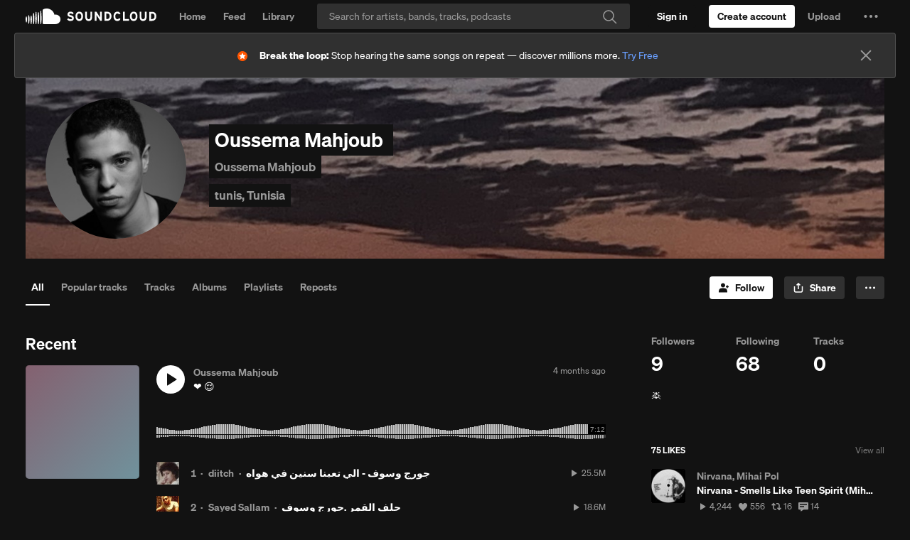

--- FILE ---
content_type: text/html; charset=utf-8
request_url: https://www.google.com/recaptcha/api2/aframe
body_size: 183
content:
<!DOCTYPE HTML><html><head><meta http-equiv="content-type" content="text/html; charset=UTF-8"></head><body><script nonce="bzmBsOyr4TwBt5HMS561xQ">/** Anti-fraud and anti-abuse applications only. See google.com/recaptcha */ try{var clients={'sodar':'https://pagead2.googlesyndication.com/pagead/sodar?'};window.addEventListener("message",function(a){try{if(a.source===window.parent){var b=JSON.parse(a.data);var c=clients[b['id']];if(c){var d=document.createElement('img');d.src=c+b['params']+'&rc='+(localStorage.getItem("rc::a")?sessionStorage.getItem("rc::b"):"");window.document.body.appendChild(d);sessionStorage.setItem("rc::e",parseInt(sessionStorage.getItem("rc::e")||0)+1);localStorage.setItem("rc::h",'1768402819499');}}}catch(b){}});window.parent.postMessage("_grecaptcha_ready", "*");}catch(b){}</script></body></html>

--- FILE ---
content_type: application/javascript
request_url: https://a-v2.sndcdn.com/assets/45-c2083a04.js
body_size: 39613
content:
(window.webpackJsonp=window.webpackJsonp||[]).push([[45],{1002:function(e,t,n){e.exports=n.p+"assets/images/likes-3bcb162f.png"},1003:function(e,t,n){e.exports=n.p+"assets/images/history-ccb53270.png"},1004:function(e,t,n){e.exports=n.p+"assets/images/stations-96e82b90.svg"},1019:function(e,t,n){"use strict";n.d(t,"a",(function(){return o}));var o={md:1079,lg:1239}},1125:function(e,t,n){e.exports=n(500).extend({css:[n(1026),n(4506)],template:n(4508),tracking:{pageName:function(){var e=this.args,t=e.subpage;return(n(6).get("me").hasPermalink(e.userPermalink)?"you":"users")+":"+("sets"===t?"playlists":t||"main")},pageUrn:function(){return this.user.getUrn()}},setup:function(e){var t=this,r=e.userPermalink,s=e.subpage||"all",a=n(11).defer();return"you"===r&&n(6).get("router").navigateToRoute("user",[n(6).get("me")],{replace:!0}),n(46).resolve(r).done((function(e){t.user=e;var r=new(n(510))(null,{userId:e.id,keepBlocked:!1});(r.isPopulated()?n(11).resolve():r.fetch()).always((function(){var l=r.pluck("genre");r.release();var u=n(3055).getUserCategoryFromTrackGenres(l);t.setTitle(i.call(t,e,s,u),{withoutSuffix:!0});var c={resource_id:e.id,subpage:s};o.call(t,c,e,a)}))})).fail(a.reject).fail(n(268).ajaxFatal(n(988).USER_NOT_FOUND)),a}});function o(e,t,o){var i=function(){return{resource_id:e.resource_id}};this.setViews({"l-banner":[n(4509),i()],"l-user-hero":[n(4515),i()],"l-vertical-bar":[n(4537),n(1).clone(e)],"l-main":[n(4568),n(1).defaults({playQueuePriority:1},e)],"l-sidebar-right":[n(4617),i()]}).done(o.resolve).done((function(){return n(10).trigger("tracking:userLayout",{user:t})}))}function i(e,t,o){var i=e.get("username");switch(t){case"all":return o===n(3055).userCategoryMap.podcaster?n(2).Lingua.t("Stream [[[username]]] | Listen to podcast episodes online for free on SoundCloud",{username:i}):o===n(3055).userCategoryMap.audiobookPublisher?n(2).Lingua.t("Stream [[[username]]] | Listen to audiobooks and book excerpts online for free on SoundCloud",{username:i}):n(2).Lingua.t("Stream [[[username]]] music | Listen to songs, albums, playlists for free on SoundCloud",{username:i});case"popular-tracks":return o===n(3055).userCategoryMap.podcaster?n(2).Lingua.t("Stream [[[username]]] | Listen to popular podcast episodes online for free on SoundCloud",{username:i}):o===n(3055).userCategoryMap.audiobookPublisher?n(2).Lingua.t("Stream popular titles from [[[username]]] | Listen to audiobooks and book excerpts online for free on SoundCloud",{username:i}):n(2).Lingua.t("Stream [[[username]]] | Listen to top hits and popular tracks online for free on SoundCloud",{username:i});case"tracks":return o===n(3055).userCategoryMap.podcaster?n(2).Lingua.t("Stream [[[username]]] | Listen to podcast episodes online for free on SoundCloud",{username:i}):o===n(3055).userCategoryMap.audiobookPublisher?n(2).Lingua.t("Stream [[[username]]] | Listen to audiobooks and book excerpts online for free on SoundCloud",{username:i}):n(2).Lingua.t("Stream [[[username]]] | Listen to music albums online for free on SoundCloud",{username:i});case"albums":return o===n(3055).userCategoryMap.podcaster?n(2).Lingua.t("Stream [[[username]]] podcast | Listen to series and episodes online for free on SoundCloud",{username:i}):o===n(3055).userCategoryMap.audiobookPublisher?n(2).Lingua.t("Stream [[[username]]] | Listen to audiobooks and book excerpts online for free on SoundCloud",{username:i}):n(2).Lingua.t("Stream [[[username]]] | Listen to music albums online for free on SoundCloud",{username:i});case"sets":return o===n(3055).userCategoryMap.podcaster?n(2).Lingua.t("Stream [[[username]]] podcast | Listen to podcasts online for free on SoundCloud",{username:i}):o===n(3055).userCategoryMap.audiobookPublisher?n(2).Lingua.t("Stream audiobooks from [[[username]]] | Listen to collections online for free on SoundCloud",{username:i}):n(2).Lingua.t("Stream [[[username]]] | Listen to music playlists online for free on SoundCloud",{username:i});case"reposts":return n(2).Lingua.t("Listen to [[[username]]]’s favorite music online for free on SoundCloud",{username:i});default:return n(2).Lingua.t("Stream [[[username]]] music | Listen to songs, albums, playlists for free on SoundCloud",{username:i})}}},3011:function(e,t,n){var o=[{emitter:n(51),event:"follow",getInstance:function(e,t){var n=t.target;return e.options.userId===n},handler:function(e){var t,n=e.state,o=e.origin;n&&this.shouldAddFromActions?this.add({id:o},{at:0}):!n&&(t=this.get(o))&&this.remove(t)}}];e.exports=n(233).extend(n(200).withOptions({events:o}),{model:n(46),defaults:{limit:7,type:"followers"},shouldAddFromActions:!0,baseUrl:function(){return this.getEndpointUrl("userFollowers",{id:this.options.userId})}})},3016:function(e,t,n){var o=[{emitter:n(51),event:"follow",getInstance:function(e,t){var n=t.origin;return e.options.userId===n},handler:function(e){var t=e.state,n=e.target;t&&this.add({id:n},{at:0})}}],i=e.exports=n(233).extend(n(200).withOptions({events:o}),{model:n(46),defaults:{limit:3,type:"followings"},baseUrl:function(){return this.getEndpointUrl("userFollowings",{id:this.options.userId})}});n(986).applyTo(i,{fields:["username","full_name"]})},3020:function(e,t,n){e.exports=n(233).extend({model:n(65),defaults:{type:"playlists"},baseUrl:function(){return this.getEndpointUrl("userPlaylistsWithoutAlbums",{id:this.options.userId})}})},3051:function(e,t,n){var o,i=((o={})[n(341).englishLabels.business]=!0,o[n(341).englishLabels.comedy]=!0,o[n(341).englishLabels.entertainment]=!0,o[n(341).englishLabels.learning]=!0,o[n(341).englishLabels.newspolitics]=!0,o[n(341).englishLabels.religionspirituality]=!0,o[n(341).englishLabels.science]=!0,o[n(341).englishLabels.sports]=!0,o[n(341).englishLabels.storytelling]=!0,o[n(341).englishLabels.technology]=!0,o),r={audiobook:"Audiobook",podcast:"Podcast",music:"Music"};e.exports={PODCAST_CATEGORIES:i,trackCategory:r,getTrackCategoryFromGenre:function(e){return e?"Audiobooks"===e?r.audiobook:i[e]?r.podcast:r.music:r.music}}},3055:function(e,t,n){var o,i={audiobookPublisher:"Audiobook Publisher",podcaster:"Podcaster",musicCreator:"Music Creator"},r=((o={})[n(3051).trackCategory.audiobook]=i.audiobookPublisher,o[n(3051).trackCategory.podcast]=i.podcaster,o[n(3051).trackCategory.music]=i.musicCreator,o);e.exports={CATEGORY_MAP:r,getUserCategoryFromTrackGenres:function(e){var t=e.map((function(e){return n(3051).getTrackCategoryFromGenre(e)})),o=n(1).chain(t).countBy().pairs().max(n(1).last).head().value();return r[o||n(3051).trackCategory.music]},userCategoryMap:i}},3057:function(e,t,n){(function(t){e.exports=n(233).extend(n(517),n(518),{defaults:{type:"spotlight"},model:n(663),baseUrl:function(){return this.getEndpointUrl("userSpotlight",{id:this.options.userId})},add:function(){var e=n(6).get("me").id===this.options.userId;return n(233).prototype.add.apply(this,arguments),e&&this.length>this.getMaxItemCount()&&this.remove(this.models.slice(this.getMaxItemCount())),this},parse:function(e){return e.collection.map((function(e){var t="playlist"===e.kind;return{type:t?"playlist_spotlight":"track_spotlight",created_at:e.display_date,track:t?null:e,playlist:t?e:null}}))},getMaxItemCount:function(){return n(6).get("me").get("spotlight_limit")},getCurrentOrder:function(){return this.map((function(e){return(e.get("playlist")||e.get("track")).id}))},getCurrentUrns:function(){return this.map((function(e){return e.audible.getUrn()}))},reorder:function(e){this.sort({silent:!0,comparator:function(t){return e.indexOf(t.audible.id)}})},resetOrder:function(){return this.fetch({reset:!0})},saveOrder:function(){return this.save()},save:function(){var e=this.getCurrentUrns();return t.ajax(n(1).result(this,"baseUrl"),{type:"PUT",data:JSON.stringify({spotlight:e}),dataType:"json",contentType:"application/json"})}})}).call(this,n(26))},3065:function(e,t,n){"use strict";n.r(t),n.d(t,"DISPLAY_ADS_FIRST_INDEX",(function(){return m})),n.d(t,"DISPLAY_ADS_REPEAT_AFTER_EVERY_X",(function(){return h}));var o=n(24),i=n.n(o),r=n(1),s=n.n(r),a=n(73),l=n.n(a);n(8);function u(e,t){var n="undefined"!=typeof Symbol&&e[Symbol.iterator]||e["@@iterator"];if(n)return(n=n.call(e)).next.bind(n);if(Array.isArray(e)||(n=function(e,t){if(e){if("string"==typeof e)return c(e,t);var n={}.toString.call(e).slice(8,-1);return"Object"===n&&e.constructor&&(n=e.constructor.name),"Map"===n||"Set"===n?Array.from(e):"Arguments"===n||/^(?:Ui|I)nt(?:8|16|32)(?:Clamped)?Array$/.test(n)?c(e,t):void 0}}(e))||t&&e&&"number"==typeof e.length){n&&(e=n);var o=0;return function(){return o>=e.length?{done:!0}:{done:!1,value:e[o++]}}}throw new TypeError("Invalid attempt to iterate non-iterable instance.\nIn order to be iterable, non-array objects must have a [Symbol.iterator]() method.")}function c(e,t){(null==t||t>e.length)&&(t=e.length);for(var n=0,o=Array(t);n<t;n++)o[n]=e[n];return o}var p=new i.a({requires:["RepeatedView","repeatedViewArgs"],requirePrototype:l.a.prototype,before:{setup:function(){this._repeatedViewsByIndex=new Map}},after:{dispose:function(){this.removeAllRepeatedViews()},appendExtraViews:function(){this.appendRepeatedViews()},removeExtraViews:function(){this.removeRepeatedViews()}},merge:{defaults:{repeatViewAfterEveryX:void 0,repeatViewFirstIndex:void 0}},addRepeatedView:function(e){var t=this._repeatedViewsByIndex.get(e);if(!t||t.disposed){var n=s.a.isFunction(this.repeatedViewArgs)?this.repeatedViewArgs(e):this.repeatedViewArgs;t=new this.RepeatedView(n),this._repeatedViewsByIndex.set(e,t),this.addSubview(t).render(),this.addListItemToDOM(t,e,{lastIndexAsInsert:!0,relativeToRendered:!0})}},appendRepeatedViews:function(){var e=this;this.getExpectedIndexes().forEach((function(t){e.addRepeatedView(t)}))},removeRepeatedView:function(e){e.disposed||(e.$el.parent().remove(),this.removeSubview(e),e._dispose())},removeRepeatedViews:function(){for(var e,t=this.getExpectedIndexes(),n=u(this._repeatedViewsByIndex.entries());!(e=n()).done;){var o=e.value,i=o[0],r=o[1];t.has(i)||(this.removeRepeatedView(r),this._repeatedViewsByIndex.delete(i))}},removeAllRepeatedViews:function(){for(var e,t=u(this._repeatedViewsByIndex.values());!(e=t()).done;){var n=e.value;this.removeRepeatedView(n)}this._repeatedViewsByIndex.clear()},getExpectedIndexes:function(){var e=new Set,t=this.options.repeatViewFirstIndex,n=this.options.repeatViewAfterEveryX,o=this.getLength();if(!t||0===o)return e;if(t>o)e.add(o);else if(n)for(var i=t;i<=o;i+=n)e.add(i);else e.add(t);return e}}),d=n(3027),m=2,h=4,g=new i.a(p,{requires:["adDivId"],RepeatedView:d.default,repeatedViewArgs:function(e){return{type:"leaderboard",divId:this.adDivId+"-"+e}},merge:{defaults:{repeatViewFirstIndex:m,repeatViewAfterEveryX:h}}});t.default=g},3082:function(e,t,n){e.exports=new(n(24))({applyTo:function(e,t){var i=void 0===t?{}:t,r=i.clickObject,s=void 0===r?o:r,a=i.clickName,l=void 0===a?"click::ext_url":a;function u(e){n(20).trackV1Click({click_category:"navigation",click_object:s.call(this),click_name:l,click_target:e.target.href})}this.merge(e,{events:{'click a[href^="http://"]':u,'click a[href^="https://"]':u}})}});function o(){return this.model.getUrn()}},3118:function(e,t,n){e.exports=n(8).extend({template:n(3119),css:n(3121),className:"profileHeaderBackground",ModelClass:n(46),requiredAttributes:["visuals"],events:{"click .profileHeaderBackground__link":function(e){n(20).trackV0Click(["deeplink"])}},states:{visualLoaded:"m-visualLoaded"},getTemplateData:function(e){var t=this.model.hasVisuals()&&this.model.getVisual();return e.visual=t,e.background_url=t&&this.model.getVisualURL(),e.clickthrough_url=null==t?void 0:t.link,e},renderDecorate:function(){this.model.hasVisuals()&&(o.call(this,this.model.getVisualURL()),n(94).trackEvent("impression",n(1).pick(this.model.get("visuals"),"tracking")))}});function o(e){var t=this;this.addDeferred(n(71).load(e)).then((function(){t.toggleState("visualLoaded",!0)}))}},3119:function(e,t,n){var o=n(15);e.exports=(o.default||o).template({1:function(e,t,n,o,i){var r,s,a=null!=t?t:e.nullContext||{},l=e.lookupProperty||function(e,t){if(Object.prototype.hasOwnProperty.call(e,t))return e[t]};return(null!=(r=l(n,"if").call(a,null!=t?l(t,"clickthrough_url"):t,{name:"if",hash:{},fn:e.program(2,i,0),inverse:e.noop,data:i,loc:{start:{line:2,column:2},end:{line:4,column:9}}}))?r:"")+'  <div class="profileHeaderBackground__visual" style="background-image: url('+e.escapeExpression("function"==typeof(s=null!=(s=l(n,"background_url")||(null!=t?l(t,"background_url"):t))?s:e.hooks.helperMissing)?s.call(a,{name:"background_url",hash:{},data:i,loc:{start:{line:5,column:76},end:{line:5,column:94}}}):s)+');"></div>\n'},2:function(e,t,n,o,i){var r,s=e.lookupProperty||function(e,t){if(Object.prototype.hasOwnProperty.call(e,t))return e[t]};return'    <a href="'+e.escapeExpression("function"==typeof(r=null!=(r=s(n,"clickthrough_url")||(null!=t?s(t,"clickthrough_url"):t))?r:e.hooks.helperMissing)?r.call(null!=t?t:e.nullContext||{},{name:"clickthrough_url",hash:{},data:i,loc:{start:{line:3,column:13},end:{line:3,column:33}}}):r)+'" target="_blank" class="profileHeader__link"></a>\n'},4:function(e,t,o,i,r){var s=e.lookupProperty||function(e,t){if(Object.prototype.hasOwnProperty.call(e,t))return e[t]};return"  "+e.escapeExpression((n(9)||t&&s(t,"$view")||e.hooks.helperMissing).call(null!=t?t:e.nullContext||{},n(3120),{name:"$view",hash:{resource_type:"user",resource_id:null!=t?s(t,"_resource_id"):t},data:r,loc:{start:{line:7,column:2},end:{line:7,column:93}}}))+"\n"},compiler:[8,">= 4.3.0"],main:function(e,t,n,o,i){var r,s=e.lookupProperty||function(e,t){if(Object.prototype.hasOwnProperty.call(e,t))return e[t]};return null!=(r=s(n,"if").call(null!=t?t:e.nullContext||{},null!=t?s(t,"visual"):t,{name:"if",hash:{},fn:e.program(1,i,0),inverse:e.program(4,i,0),data:i,loc:{start:{line:1,column:0},end:{line:8,column:7}}}))?r:""},useData:!0})},3120:function(e,t,n){e.exports=n(8).extend(n(1012).withOptions({angle:315,colorAdjustment:"muted"}),{ModelClass:n(46),requiredAttributes:[n(46).prototype.imageProperties.read]})},3121:function(e,t,n){var o=n(13),i=n(3122);"string"==typeof(i=i.__esModule?i.default:i)&&(i=[[e.i,i,""]]);var r={insert:"head",singleton:!1},s=(o(i,r),i.locals?i.locals:{});e.exports=s},3122:function(e,t,n){"use strict";n.r(t);var o=n(4),i=n.n(o),r=n(5),s=n.n(r)()(i.a);s.push([e.i,".profileHeaderBackground{position:absolute;top:0;left:0;bottom:0;right:0;background:#e5e5e5}.profileHeaderBackground__visual{position:absolute;top:0;left:0;bottom:0;right:0;background-color:#666;background-size:auto 100%;background-position:0 0;background-repeat:no-repeat;opacity:0;transition:opacity .2s linear}.profileHeaderBackground.m-visualLoaded .profileHeaderBackground__visual{opacity:1}.profileHeader__link{position:absolute;left:230px;right:0;top:0;bottom:0;z-index:1}","",{version:3,sources:["webpack://./app/views/user/profile-header-background.css"],names:[],mappings:"AAAA,yBAAyB,iBAAiB,CAAC,KAAK,CAAC,MAAM,CAAC,QAAQ,CAAC,OAAO,CAAC,kBAAkB,CAAC,iCAAiC,iBAAiB,CAAC,KAAK,CAAC,MAAM,CAAC,QAAQ,CAAC,OAAO,CAAC,qBAAqB,CAAC,yBAAyB,CAAC,uBAAuB,CAAC,2BAA2B,CAAC,SAAS,CAAC,6BAA6B,CAAC,yEAAyE,SAAS,CAAC,qBAAqB,iBAAiB,CAAC,UAAU,CAAC,OAAO,CAAC,KAAK,CAAC,QAAQ,CAAC,SAAS",sourcesContent:[".profileHeaderBackground{position:absolute;top:0;left:0;bottom:0;right:0;background:#e5e5e5}.profileHeaderBackground__visual{position:absolute;top:0;left:0;bottom:0;right:0;background-color:#666;background-size:auto 100%;background-position:0 0;background-repeat:no-repeat;opacity:0;transition:opacity .2s linear}.profileHeaderBackground.m-visualLoaded .profileHeaderBackground__visual{opacity:1}.profileHeader__link{position:absolute;left:230px;right:0;top:0;bottom:0;z-index:1}"],sourceRoot:""}]),t.default=s},3124:function(e,t,n){e.exports=n(233).extend({model:n(46),defaults:{limit:12,maxPageSize:12,creatorsOnly:!1},baseUrl:function(){return this.getEndpointUrl("userRelatedArtists",{id:this.options.userId},{creators_only:this.options.creatorsOnly,page_size:this.options.limit})},rotateItems:function(e){var t=e.maxDisplay,n=this.remove(this.first(t));this.add(n)}})},3133:function(e,t,n){var o=["system"];e.exports=n(8).extend(n(40).withOptions("muteButton"),n(66),{className:"blockButton sc-button",defaults:{responsive:!1,showUserName:!1,showIcon:!1},icon:n(14).Block,buttonLabels:{default:function(){return this.options.showUserName?n(2).Lingua.t("Block [[username]]",{username:this.user.get("username")}):n(2).Lingua.t("Block")},selected:{text:function(){return this.options.showUserName?n(2).Lingua.t("Blocked [[username]]",{username:this.user.get("username")}):n(2).Lingua.t("Blocked")},title:function(){return this.options.showUserName?n(2).Lingua.t("Unblock [[username]]",{username:this.user.get("username")}):n(2).Lingua.t("Unblock")}}},ModelClass:n(416),modal:null,setup:function(e){var t=e.resource_id,i=e.showUserName,r=e.showIcon;this.$el.toggleClass("sc-button-block",r),this.user=this.addDataSource(new(n(46))({id:t}),{requiredAttributes:i?["username"]:[]}),this.observedAttributes=[t],o.indexOf(t)>-1&&this.$el.hide()},isButtonSelected:function(){return!!this.model.get(this.options.resource_id)},onClick:function(e){e.preventDefault(),this.isButtonSelected()?n(51).block(this.options.resource_id,!1,!1,!1,{context:this.getContextData()}):i.call(this)}});function i(){this.modal||(this.modal=new(n(41))({togglerEl:this.el,width:567,Subview:n(680),subviewArgs:{resource_id:this.options.resource_id}})),this.modal.open()}},3134:function(e,t,n){e.exports=n(150).extend({icon:n(14).Bin,ModelClass:n(234),defaults:{icon_only:!0,ContentViewClass:n(3135),overlayType:"dialog",commentDeleteIcon:!1,overlayOptions:{relativeElementAnchor:"center bottom",anchor:"right top",offset:"30 17",width:"282px"}},setup:function(){this.$el.toggleClass(this.options.commentDeleteIcon?"commentItem__delete":"sc-button-delete"),n(150).prototype.setup.apply(this,arguments)},buttonLabels:{default:n(2).Lingua.t("Delete this comment")}})},3135:function(e,t,n){e.exports=n(8).extend(n(304),{template:n(3136),css:n(3137),className:"deleteCommentForm sc-text-captions",ModelClass:n(234),requiredAttributes:["user"],onSubmit:function(e){var t,o=e.is_spam,i=e.is_user_spam,r=!(null==o||!o.checked),s=!(null==i||!i.checked),a=this.model.get("user");r?this.model.reportAsSpam():n(51).destroy(this.model),s&&n(51).block(a.id,!0,!0,!0).then((function(){return n(10).trigger("user:blocked",{report:!0,userData:a})})),n(668).trackTrackCommentDelete({comment_urn:n(30).generate("comment",this.model.get("id")),track_urn:n(30).generate("sound",this.model.get("track_id")),is_spam:r,uiComponent:null==(t=this.getTrackingUiComponent)?void 0:t.call(this)})},getTemplateData:function(e){e.isMine=n(6).get("me").owns(this.model),e.isSpamLabel=n(2).Lingua.t("Also report comment as spam.")}})},3136:function(e,t,n){var o=n(15);e.exports=(o.default||o).template({1:function(e,t,o,i,r){var s=null!=t?t:e.nullContext||{},a=e.hooks.helperMissing,l=e.escapeExpression,u=e.lookupProperty||function(e,t){if(Object.prototype.hasOwnProperty.call(e,t))return e[t]};return"  "+l((n(9)||t&&u(t,"$view")||a).call(s,n(173),{name:"$view",hash:{className:"deleteCommentForm__spam sc-text-light sc-text-primary sc-mb-1x sc-mt-1x",label:(n(3)||t&&u(t,"$t")||a).call(s,"Also report comment as spam.",{name:"$t",hash:{},data:r,loc:{start:{line:8,column:10},end:{line:8,column:45}}}),name:"is_spam"},data:r,loc:{start:{line:6,column:2},end:{line:10,column:4}}}))+"\n  "+l((n(9)||t&&u(t,"$view")||a).call(s,n(173),{name:"$view",hash:{className:"deleteCommentForm__spam sc-text-light sc-text-primary",label:(n(3)||t&&u(t,"$t")||a).call(s,"Also block and report user as spam.",{name:"$t",hash:{},data:r,loc:{start:{line:13,column:10},end:{line:13,column:52}}}),name:"is_user_spam"},data:r,loc:{start:{line:11,column:2},end:{line:15,column:4}}}))+"\n"},compiler:[8,">= 4.3.0"],main:function(e,t,o,i,r){var s,a=null!=t?t:e.nullContext||{},l=e.hooks.helperMissing,u=e.escapeExpression,c=e.lookupProperty||function(e,t){if(Object.prototype.hasOwnProperty.call(e,t))return e[t]};return'<div class="sc-text-primary sc-text-h4 sc-mb-1x">\n'+u((n(3)||t&&c(t,"$t")||l).call(a,"Do you really want to remove this comment?",{name:"$t",hash:{},data:r,loc:{start:{line:2,column:0},end:{line:2,column:51}}}))+"<br>\n</div>\n\n"+(null!=(s=c(o,"unless").call(a,null!=t?c(t,"isMine"):t,{name:"unless",hash:{},fn:e.program(1,r,0),inverse:e.noop,data:r,loc:{start:{line:5,column:0},end:{line:16,column:11}}}))?s:"")+'\n<div class="deleteCommentForm__actions sc-mt-2x">\n  <button type="reset"  class="sc-button sc-button-small sc-button-tertiary sc-button-medium sc-mr-2x">'+u((n(3)||t&&c(t,"$t")||l).call(a,"Cancel",{name:"$t",hash:{},data:r,loc:{start:{line:19,column:103},end:{line:19,column:118}}}))+'</button>\n  <button type="submit" class="sc-button sc-button-small sc-button-primary sc-button-medium">'+u((n(3)||t&&c(t,"$t")||l).call(a,"Yes",{name:"$t",hash:{},data:r,loc:{start:{line:20,column:93},end:{line:20,column:105}}}))+"</button>\n</div>\n"},useData:!0})},3137:function(e,t,n){var o=n(13),i=n(3138);"string"==typeof(i=i.__esModule?i.default:i)&&(i=[[e.i,i,""]]);var r={insert:"head",singleton:!1},s=(o(i,r),i.locals?i.locals:{});e.exports=s},3138:function(e,t,n){"use strict";n.r(t);var o=n(4),i=n.n(o),r=n(5),s=n.n(r)()(i.a);s.push([e.i,".deleteCommentContent__form{margin:7px 0 11px}.deleteCommentForm__actions{text-align:right}","",{version:3,sources:["webpack://./app/views/comments/delete-comment-form.css"],names:[],mappings:"AAAA,4BAA4B,iBAAiB,CAAC,4BAA4B,gBAAgB",sourcesContent:[".deleteCommentContent__form{margin:7px 0 11px}.deleteCommentForm__actions{text-align:right}"],sourceRoot:""}]),t.default=s},3139:function(e,t,n){"use strict";var o,i=n(27),r=n.n(i),s=n(238);!function(e){e.ACTION_REQUIRED="ACTION_REQUIRED",e.APPROVED="APPROVED",e.AWAITING_ONBOARDING_START="AWAITING_ONBOARDING_START",e.AWAITING_REVIEW="AWAITING_REVIEW",e.NOT_ELIGIBLE="NOT_ELIGIBLE"}(o||(o={}));var a=r.a.extend(s.a.withOptions({query:"\n  query Merchant {\n    merchant {\n      accountState\n    }\n  }\n",mapResponseData:function(e){var t;return{is_tipping_enabled:(null==(t=e.merchant)?void 0:t.accountState)&&e.merchant.accountState!==o.NOT_ELIGIBLE}}}),{idAttribute:"creator_urn"});t.a=a},3157:function(e,t,n){e.exports=n(27).extend({baseUrl:function(){return this.getEndpointUrl("verificationStatus")}},{hashFn:function(){return 1}})},3311:function(e,t,n){e.exports=n(8).extend(n(66),{icon:n(14).Social.MessageLogoBold,defaults:{size:"medium",show_icon:!0},tagName:"a",buttonLabels:{default:{text:n(2).Lingua.t("Message"),title:n(2).Lingua.t("Send a message")}},attributes:{href:""},states:{icon:"sc-button-message"},ModelClass:n(46),modal:null,setup:function(e){this.toggleState("icon",e.show_icon)},onClick:function(e){e.preventDefault(),this.modal||(this.modal=new(n(1001))({togglerEl:this.el,subviewArgs:{resource_id:this.model?this.model.id:null}})),n(10).trigger("messages:write-new"),n(20).trackV0Click(["messages","write-new-clicked"]),this.modal.open()}})},3312:function(e,t,n){e.exports=n(8).extend(n(66),{className:"reportButton sc-button sc-button-tertiary",defaults:{responsive:!1,showUserName:!1,showIcon:!1},icon:n(14).Report,buttonLabels:{default:function(){return this.options.showUserName?n(2).Lingua.t("Report [[username]]",{username:this.model.get("username")}):n(2).Lingua.t("Report")}},ModelClass:n(46),modal:null,setup:function(e){var t=e.showIcon;this.$el.toggleClass("sc-button-block",t)},onClick:function(e){e.preventDefault(),o.call(this)}});function o(){this.modal||(this.modal=new(n(41))({togglerEl:this.el,width:567,Subview:n(530),subviewArgs:{resource_id:this.options.resource_id,className:"reportModalContent__reportContent"}})),this.modal.open()}},3330:function(e,t,n){e.exports=new(n(24))({merge:{defaults:{userId:null}},after:{setup:function(){var e=this.ModelClass===n(46)&&(this.options.resource_id||this.options._id)||this.options.userId;this._userWebProfiles=new(n(672))(null,{userId:e}),this.addDataSource(this._userWebProfiles),this.listenTo(this,"update:collection",this.rerender)}},getDirectSupportProfile:function(){return this._userWebProfiles.getDirectSupportProfile()}})},3331:function(e,t,n){"use strict";n.r(t),n.d(t,"DirectSupportWrapper",(function(){return h}));var o=n(46),i=n.n(o),r=n(675),s=n(19),a=n(3332),l=n.n(a),u=n(302),c=n.n(u),p=n(8),d=n.n(p),m=(n(84),n(3139)),h=d.a.extend({defaults:{profile:null,isOwner:!1},ModelClass:i.a,requiredAttributes:["id","username"],setup:function(){this.tippingConfig=this.addDataSource(new(this.options.isOwner?m.a:r.a)({creator_urn:this.model.getUrn()}),{requiredAttributes:["is_tipping_enabled"]})},template:function(){return this.tippingConfig.attributes.is_tipping_enabled?Object(s.subview)(c.a):Object(s.subview)(l.a,{resource_id:this.model.id,profile:this.options.profile})}});t.default=h},3332:function(e,t,n){e.exports=n(8).extend({tagName:"article",className:"directSupport sc-mb-3x sc-px-2x",template:n(3333),css:n(3334),ModelClass:n(46),requiredAttributes:["username"],defaults:{profile:null},events:{"click .directSupport__button":function(){n(20).trackV1Click({click_name:"covid_support_link::click",click_object:this.model.getUrn(),click_category:"engagement"})}},getTemplateData:function(){var e=this.options.profile;return{profileUrl:n(164).formatUserGeneratedLink(e.get("url")),username:this.model.get("username"),MonetizeIcon:n(14).Monetize}}})},3333:function(e,t,n){var o=n(15);e.exports=(o.default||o).template({1:function(e,t,o,i,r){var s,a=null!=t?t:e.nullContext||{},l=e.hooks.helperMissing,u=e.escapeExpression,c=e.lookupProperty||function(e,t){if(Object.prototype.hasOwnProperty.call(e,t))return e[t]};return'    <a href="'+u("function"==typeof(s=null!=(s=c(o,"profileUrl")||(null!=t?c(t,"profileUrl"):t))?s:l)?s.call(a,{name:"profileUrl",hash:{},data:r,loc:{start:{line:9,column:13},end:{line:9,column:27}}}):s)+'" target="_blank" class="theme-dark directSupport__button sc-button sc-button-primary sc-button-medium">\n      '+u((n(29)||t&&c(t,"$react-view")||l).call(a,null!=t?c(t,"MonetizeIcon"):t,{name:"$react-view",hash:{},data:r,loc:{start:{line:10,column:6},end:{line:10,column:34}}}))+'\n      <span class="sc-truncate">\n        '+u((n(3)||t&&c(t,"$t")||l).call(a,"Support [[username]]",{name:"$t",hash:{username:(n(174)||t&&c(t,"$normalize")||l).call(a,null!=t?c(t,"username"):t,{name:"$normalize",hash:{},data:r,loc:{start:{line:12,column:45},end:{line:12,column:66}}})},data:r,loc:{start:{line:12,column:8},end:{line:12,column:68}}}))+"\n      </span>\n    </a>\n"},3:function(e,t,o,i,r){var s,a=null!=t?t:e.nullContext||{},l=e.hooks.helperMissing,u=e.escapeExpression,c=e.lookupProperty||function(e,t){if(Object.prototype.hasOwnProperty.call(e,t))return e[t]};return'    <a href="'+u("function"==typeof(s=null!=(s=c(o,"profileUrl")||(null!=t?c(t,"profileUrl"):t))?s:l)?s.call(a,{name:"profileUrl",hash:{},data:r,loc:{start:{line:16,column:13},end:{line:16,column:27}}}):s)+'" target="_blank" class="sc-button sc-button-large directSupport__button">\n      <span class="directSupport__buttonIcon"></span>\n      <span class="directSupport__buttonLabel">\n        '+u((n(3)||t&&c(t,"$t")||l).call(a,"Support [[username]]",{name:"$t",hash:{username:(n(174)||t&&c(t,"$normalize")||l).call(a,null!=t?c(t,"username"):t,{name:"$normalize",hash:{},data:r,loc:{start:{line:19,column:45},end:{line:19,column:66}}})},data:r,loc:{start:{line:19,column:8},end:{line:19,column:68}}}))+"\n      </span>\n    </a>\n"},compiler:[8,">= 4.3.0"],main:function(e,t,o,i,r){var s,a=null!=t?t:e.nullContext||{},l=e.lookupProperty||function(e,t){if(Object.prototype.hasOwnProperty.call(e,t))return e[t]};return'<div class="directSupport__box">\n  <p class="directSupport__copy sc-font-light">\n    '+e.escapeExpression((n(3)||t&&l(t,"$t")||e.hooks.helperMissing).call(a,"Show some love for your favourite artists. Follow this link to their own support page. [[[linkBegin]]]Learn more[[[linkEnd]]]",{name:"$t",hash:{linkEnd:"</a>",linkBegin:'<a href="https://help.soundcloud.com/hc/articles/360045363454" target="_blank">'},data:r,loc:{start:{line:3,column:4},end:{line:6,column:6}}}))+"\n  </p>\n"+(null!=(s=l(o,"if").call(a,null!=t?l(t,"MonetizeIcon"):t,{name:"if",hash:{},fn:e.program(1,r,0),inverse:e.program(3,r,0),data:r,loc:{start:{line:8,column:2},end:{line:22,column:9}}}))?s:"")+"</div>\n"},useData:!0})},3334:function(e,t,n){var o=n(13),i=n(3335);"string"==typeof(i=i.__esModule?i.default:i)&&(i=[[e.i,i,""]]);var r={insert:"head",singleton:!1},s=(o(i,r),i.locals?i.locals:{});e.exports=s},3335:function(e,t,n){"use strict";n.r(t);var o=n(4),i=n.n(o),r=n(5),s=n.n(r),a=n(57),l=n.n(a),u=n(3336),c=n.n(u),p=n(3337),d=n.n(p),m=s()(i.a),h=l()(c.a),g=l()(d.a);m.push([e.i,".directSupport__box{border-radius:4px;padding:16px 32px;padding:var(--spacing-2x) var(--spacing-4x);background-color:#2b70b6;background-image:url("+h+");background-position:0 0;background-size:100% auto}@media (-webkit-min-device-pixel-ratio:2),(min-resolution:2dppx),(min-resolution:192dpi){.directSupport__box{background-image:url("+g+")}}.directSupport__copy{margin-bottom:16px;margin-bottom:var(--spacing-2x);color:#fff;color:var(--white-color)}.directSupport__copy a{color:#fff;color:var(--white-color);text-decoration:underline}.directSupport__button{width:100%}","",{version:3,sources:["webpack://./app/views/user/direct-support.css"],names:[],mappings:"AAAA,oBAAoB,iBAAiB,CAAC,iBAAiB,CAAC,2CAA2C,CAAC,wBAAwB,CAAC,wDAA0D,CAAC,uBAAuB,CAAC,yBAAyB,CAAC,yFAAyF,oBAAoB,wDAA6D,CAAC,CAAC,qBAAqB,kBAAkB,CAAC,+BAA+B,CAAC,UAAU,CAAC,wBAAwB,CAAC,uBAAuB,UAAU,CAAC,wBAAwB,CAAC,yBAAyB,CAAC,uBAAuB,UAAU",sourcesContent:[".directSupport__box{border-radius:4px;padding:16px 32px;padding:var(--spacing-2x) var(--spacing-4x);background-color:#2b70b6;background-image:url(~assets/images/direct-support-bg.jpg);background-position:0 0;background-size:100% auto}@media (-webkit-min-device-pixel-ratio:2),(min-resolution:2dppx),(min-resolution:192dpi){.directSupport__box{background-image:url(~assets/images/direct-support-bg@2x.jpg)}}.directSupport__copy{margin-bottom:16px;margin-bottom:var(--spacing-2x);color:#fff;color:var(--white-color)}.directSupport__copy a{color:#fff;color:var(--white-color);text-decoration:underline}.directSupport__button{width:100%}"],sourceRoot:""}]),t.default=m},3336:function(e,t,n){e.exports=n.p+"assets/images/direct-support-bg-ad2384d0.jpg"},3337:function(e,t,n){e.exports=n.p+"assets/images/direct-support-bg@2x-05c2898f.jpg"},3338:function(e,t,n){"use strict";n.d(t,"a",(function(){return u}));var o=n(47),i=n(675),r=n(30),s=n.n(r),a=n(3139);function l(){return(l=Object.assign?Object.assign.bind():function(e){for(var t=1;t<arguments.length;t++){var n=arguments[t];for(var o in n)({}).hasOwnProperty.call(n,o)&&(e[o]=n[o])}return e}).apply(null,arguments)}function u(e){return Object(o.a)((function(e){var t=e.userId;return{tippingConfig:{ModelClass:e.isOwner?a.a:i.a,key:{creator_urn:s.a.generate("user",t)},requiredAttributes:["is_tipping_enabled"]}}}),{mapModelsToProps:function(e,t){return l({},t,{isTippingEnabled:e.tippingConfig.is_tipping_enabled})}})(e)}},3403:function(e,t,n){e.exports=n(8).extend({template:n(3404),css:n(3407),className:"commentBadge",ModelClass:n(234),requiredAttributes:["user"],defaults:{compact:!0},states:{canDelete:"canDelete",dialogOpen:"dialogOpen"},initialize:function(){this.bubbleEvents={},this.bubbleEvents[n(305).TOGGLE]="onDeleteDialogToggle",n(8).prototype.initialize.apply(this,arguments)},renderDecorate:function(){this.toggleState("canDelete",n(6).get("me").owns(this.model))},onDeleteDialogToggle:function(){this.toggleState("dialogOpen",this.subviews.deleteCommentButton.isOverlayOpened())},getTemplateData:function(e){e.canDelete=n(6).get("me").owns(this.model)}})},3404:function(e,t,n){var o=n(15);e.exports=(o.default||o).template({1:function(e,t,o,i,r){var s=e.lookupProperty||function(e,t){if(Object.prototype.hasOwnProperty.call(e,t))return e[t]};return e.escapeExpression((n(3030)||t&&s(t,"$usertextOneline")||e.hooks.helperMissing).call(null!=t?t:e.nullContext||{},null!=t?s(t,"body"):t,{name:"$usertextOneline",hash:{maxLength:200,links:!0},data:r,loc:{start:{line:7,column:4},end:{line:7,column:55}}}))},3:function(e,t,o,i,r){var s=e.lookupProperty||function(e,t){if(Object.prototype.hasOwnProperty.call(e,t))return e[t]};return e.escapeExpression((n(3023)||t&&s(t,"$usertext")||e.hooks.helperMissing).call(null!=t?t:e.nullContext||{},null!=t?s(t,"body"):t,{name:"$usertext",hash:{paragraphs:!1},data:r,loc:{start:{line:9,column:4},end:{line:9,column:40}}}))},5:function(e,t,o,i,r){var s=e.lookupProperty||function(e,t){if(Object.prototype.hasOwnProperty.call(e,t))return e[t]};return'  <div class="commentBadge__deleteCommentButton">\n    '+e.escapeExpression((n(9)||t&&s(t,"$view")||e.hooks.helperMissing).call(null!=t?t:e.nullContext||{},n(3134),{name:"$view",hash:{className:"sc-button-secondary",size:null!=t?s(t,"button_size"):t,key:"deleteCommentButton",resource_id:null!=t?s(t,"_resource_id"):t},data:r,loc:{start:{line:17,column:4},end:{line:17,column:144}}}))+"\n  </div>\n"},compiler:[8,">= 4.3.0"],main:function(e,t,o,i,r){var s,a=null!=t?t:e.nullContext||{},l=e.hooks.helperMissing,u=e.escapeExpression,c=e.lookupProperty||function(e,t){if(Object.prototype.hasOwnProperty.call(e,t))return e[t]};return'<div class="commentBadge__title sc-text-secondary sc-mb-1x">\n  \x3c!-- TODO When sound model will be included in comment we don\'t need this --\x3e\n  '+u((n(9)||t&&c(t,"$view")||l).call(a,n(3405),{name:"$view",hash:{resource_id:null!=t?c(t,"track_id"):t},data:r,loc:{start:{line:3,column:2},end:{line:3,column:61}}}))+'\n</div>\n<div class="commentBadge__body'+u((n(213)||t&&c(t,"$unless")||l).call(a,null!=(s=null!=t?c(t,"_options"):t)?c(s,"compact"):s," sc-font-light",{name:"$unless",hash:{},data:r,loc:{start:{line:5,column:30},end:{line:5,column:75}}}))+'">'+(null!=(s=c(o,"if").call(a,null!=(s=null!=t?c(t,"_options"):t)?c(s,"compact"):s,{name:"if",hash:{},fn:e.program(1,r,0),inverse:e.program(3,r,0),data:r,loc:{start:{line:6,column:2},end:{line:10,column:11}}}))?s:"")+'</div>\n<span class="commentBadge__time sc-text-light sc-text-secondary">\n  '+u((n(9)||t&&c(t,"$view")||l).call(a,n(411),{name:"$view",hash:{timestamp:null!=t?c(t,"created_at"):t},data:r,loc:{start:{line:13,column:2},end:{line:13,column:68}}}))+"\n</span>\n"+(null!=(s=c(o,"if").call(a,null!=t?c(t,"canDelete"):t,{name:"if",hash:{},fn:e.program(5,r,0),inverse:e.noop,data:r,loc:{start:{line:15,column:0},end:{line:19,column:7}}}))?s:"")},useData:!0})},3405:function(e,t,n){e.exports=n(8).extend({template:function(e){return n(2).Lingua.t("on [[[linkToTrack]]]",{linkToTrack:n(3406)(e)})},ModelClass:n(28),requiredAttributes:["title","permalink"],defaults:{noFollow:!1}})},3406:function(e,t,n){var o=n(15);e.exports=(o.default||o).template({compiler:[8,">= 4.3.0"],main:function(e,t,o,i,r){var s,a,l=null!=t?t:e.nullContext||{},u=e.hooks.helperMissing,c=e.escapeExpression,p=e.lookupProperty||function(e,t){if(Object.prototype.hasOwnProperty.call(e,t))return e[t]};return'<a class="sc-link-light sc-link-primary" href="'+c((n(32)||t&&p(t,"$route")||u).call(l,"listen",t,{name:"$route",hash:{},data:r,loc:{start:{line:1,column:47},end:{line:1,column:71}}}))+'"'+(null!=(s=(n(36)||t&&p(t,"$if")||u).call(l,null!=t?p(t,"noFollow"):t,' rel="nofollow"',{name:"$if",hash:{},data:r,loc:{start:{line:1,column:72},end:{line:1,column:108}}}))?s:"")+">"+c("function"==typeof(a=null!=(a=p(o,"title")||(null!=t?p(t,"title"):t))?a:u)?a.call(l,{name:"title",hash:{},data:r,loc:{start:{line:1,column:109},end:{line:1,column:118}}}):a)+"</a>\n"},useData:!0})},3407:function(e,t,n){var o=n(13),i=n(3408);"string"==typeof(i=i.__esModule?i.default:i)&&(i=[[e.i,i,""]]);var r={insert:"head",singleton:!1},s=(o(i,r),i.locals?i.locals:{});e.exports=s},3408:function(e,t,n){"use strict";n.r(t);var o=n(4),i=n.n(o),r=n(5),s=n.n(r)()(i.a);s.push([e.i,'.commentBadge{position:relative;overflow:hidden}.commentBadge__title{margin-right:85px}.commentBadge__time{color:#666;color:var(--font-secondary-color);position:absolute;right:0;top:0}.commentBadge__deleteCommentButton{display:none;position:absolute;top:8px;top:var(--spacing-1x);right:0}.commentBadge.dialogOpen .commentBadge__deleteCommentButton,.commentBadge:hover .commentBadge__deleteCommentButton{display:block}.commentBadge.canDelete:hover .commentBadge__time,.commentBadge.dialogOpen .commentBadge__time{display:none}.commentBadge__body:before{content:"“"}.commentBadge__body:after{content:"”"}',"",{version:3,sources:["webpack://./app/views/comments/comment-badge.css"],names:[],mappings:"AAAA,cAAc,iBAAiB,CAAC,eAAe,CAAC,qBAAqB,iBAAiB,CAAC,oBAAoB,UAAU,CAAC,iCAAiC,CAAC,iBAAiB,CAAC,OAAO,CAAC,KAAK,CAAC,mCAAmC,YAAY,CAAC,iBAAiB,CAAC,OAAO,CAAC,qBAAqB,CAAC,OAAO,CAAC,mHAAmH,aAAa,CAAC,+FAA+F,YAAY,CAAC,2BAA2B,WAAW,CAAC,0BAA0B,WAAW",sourcesContent:['.commentBadge{position:relative;overflow:hidden}.commentBadge__title{margin-right:85px}.commentBadge__time{color:#666;color:var(--font-secondary-color);position:absolute;right:0;top:0}.commentBadge__deleteCommentButton{display:none;position:absolute;top:8px;top:var(--spacing-1x);right:0}.commentBadge.dialogOpen .commentBadge__deleteCommentButton,.commentBadge:hover .commentBadge__deleteCommentButton{display:block}.commentBadge.canDelete:hover .commentBadge__time,.commentBadge.dialogOpen .commentBadge__time{display:none}.commentBadge__body:before{content:"“"}.commentBadge__body:after{content:"”"}'],sourceRoot:""}]),t.default=s},3409:function(e,t,n){e.exports=n(233).extend({model:n(234),defaults:{type:"comments"},baseUrl:function(){return this.getEndpointUrl("userComments",{id:this.options.userId})}})},3410:function(e,t,n){e.exports=n(8).extend({template:n(4575),className:"userStreamItem",defaults:{userStreamItem:null,userId:null},setup:function(e){this.model=e.userStreamItem,this.model.hold()},hasSpotlightEdit:function(){return n(6).get("features").has("spotlight")&&"public"===this.model.getModelData().sharing&&!this.model.isRepost()&&!this.model.isLike()&&n(6).get("me").id===this.options.userId},getTemplateData:function(e){var t=this.model,o=this.options.userId,i=!!e.track,r=e[i?"track":"playlist"];return n(1).assign(e,{user_id:o,model_type:i?"sound":"playlist",model_id:r.id,actorId:(t.isRepost()||t.isLike())&&o,actionType:t.getActionType(),time_to_show:e.created_at,time_display_prefix:this.model.isRepost()?"Reposted":"Posted",show_spotlight:this.hasSpotlightEdit()})}})},3411:function(e,t,n){function o(){return(o=Object.assign?Object.assign.bind():function(e){for(var t=1;t<arguments.length;t++){var n=arguments[t];for(var o in n)({}).hasOwnProperty.call(n,o)&&(e[o]=n[o])}return e}).apply(null,arguments)}e.exports=n(8).extend({template:n(4600),css:[n(4601),n(1058)],className:"profileUploadFooter paging-eof sc-border-light-top",events:{"click .profileUploadFooter__cta":function(e){n(20).trackUploadFunnel({chapter:"upload-button-end-of-list",event:e})}},getTemplateData:function(e){return o({},e,{soundCloudLogo:n(14).SoundCloudLogo})}})},3498:function(e,t,n){var o=n(13),i=n(4511);"string"==typeof(i=i.__esModule?i.default:i)&&(i=[[e.i,i,""]]);var r={insert:"head",singleton:!1},s=(o(i,r),i.locals?i.locals:{});e.exports=s},3499:function(e,t,n){function o(){var e=this.getElement("fileInput");e.replaceWith(e.val("").clone()),this.resetElementCache()}e.exports=n(8).extend(n(134),{template:n(4518),className:"headerImageEditChooser",ModelClass:n(46),events:{"click .headerImageEditChooser__chooseButton":function(){this.getElement("fileInput").click()},"change .headerImageEditChooser__fileInput":function(e){var t=e.target.files[0];t&&(o.call(this),this.openModalWithFile(t))}},defaults:{buttonClass:"sc-button-nostyle",text:n(2).Lingua.t("Replace image"),dialogType:"genericDialog",dialogEnabled:!1},element2selector:{chooseButton:".headerImageEditChooser__chooseButton",fileInput:".headerImageEditChooser__fileInput"},dialogArgs:{text:n(2).Lingua.t("For best results, upload PNG or JPG images of at least 2480x520 pixels. 2MB file-size limit."),smallText:!0,offset:"50 10",width:215},renderDecorate:function(){this.getElement("chooseButton").prop("disabled",!n(6).get("me").isConfirmed())},openModalWithFile:function(e){var t=new(n(4519))({togglerEl:this.el,subviewArgs:{resource_id:this.model.id,file:e}});t.on(n(41).Events.CLOSED,t._dispose,t),t.open()},getModelData:function(){return{}},getTemplateData:function(e){return e.mimeTypes="image/jpeg,image/pjpeg,image/png",e}})},3500:function(e,t,n){e.exports=n(8).extend(n(1011).withOptions({id:"verifiedBadge",elSelector:".profileHeaderInfo__verifiedBadge .sc-status-icon-verified",displayCondition:function(){if(!this._verificationStatus)return!1;var e=new Date;return e.setDate(e.getDate()-7),"verified"===this._verificationStatus.get("status")&&new Date(this._verificationStatus.get("timestamp"))>e}}),{template:n(4521),css:n(4523),className:"profileHeaderInfo sc-media",ModelClass:n(46),requiredAttributes:["avatar_url","username","full_name","city","country_code","urn"],setup:function(){this.model.isMe()&&(this._verificationStatus=this.addDataSource(new(n(3157)),{requiredAttributes:["status"],observedAttributes:["timestamp"]}))},getTemplateData:function(e){return n(1).assign(e,{_address:[e.city,this.model.getCountry()].filter(Boolean).join(", "),isMe:this.model.isMe(),containerOptions:{style:{display:"inline-block"}}})}})},3501:function(e,t,n){e.exports=n(8).extend(n(40).withOptions("userActionButtons"),{className:"sc-button-group",ModelClass:n(46),requiredAttributes:["track_count"],template:function(){var e=this.model.isMe(),t=n(18).isLoggedIn(),o=this.model.get("id"),i=e&&n(6).get("me").hasUploads(),r=!e&&{View:n(348).default,args:{size:"medium",resource_id:o,is_primary:!0}},s=this.model.getNumTracks("public")>0&&{View:n(537),args:{stationType:"artist",seedId:o,text_only:!1,size:"medium",noFollow:!0,icon_only:!1}},a=[e&&i&&{View:n(4543),args:{text_only:!0}},s,r,{View:n(520),args:{size:"medium",resource_id:o,resource_type:"user",icon_only:!1}},!e&&t&&!this.model.isSystemUser()&&{View:n(3311),args:{size:"medium",resource_id:o,icon_only:!0,className:"sc-button-secondary"}},e&&{View:n(4544),args:{size:"medium",resource_id:o,hideLabelOnSmallScreen:!0,icon_only:!1}},!e&&{View:n(4563),args:{size:"medium",resource_id:o,icon_only:!0,contentViewArgs:{size:"medium"}}}].filter(Boolean);return n(19).children(a.map((function(e){var t=e.View,o=e.args;return n(19).subview(t,o)})))}})},3502:function(e,t,n){e.exports=n(162).extend(n(407),{className:"soundList",itemClassName:"soundList__item",css:[n(3010),n(3006)],emptyTemplate:n(3007),defaults:{showEndView:!0,showUploadFooter:!1},events:{"click .emptyNetworkPage__button > a":function(){n(20).trackUploadFunnel({chapter:"upload_button_user_profile"})}},Subview:n(501),setup:function(e){var t=e.resource_id,o=t===n(6).get("me").get("id");this.collection=new(n(510))(null,{userId:t,keepBlocked:o}),this.user=this.addDataSource(new(n(46))({id:t}),{requiredAttributes:["username"]}),e.showUploadFooter&&(this.EndOfListView=n(3411))},getTemplateData:function(e){return this.user.isMe()?(e.message=n(2).Lingua.t("Seems a little quiet over here"),e.buttonUrl=n(33).getRoute("upload"),e.linkText=n(2).Lingua.t("Upload a track to share it with your followers."),e.buttonText=n(2).Lingua.t("Upload now")):(e.message=n(2).Lingua.t("Nothing to hear here"),e.subheaderMessage=n(2).Lingua.t("Follow [[username]] for updates on sounds they share in the future.",{username:this.user.get("username")})),e.emptyPageClass="emptyTracks",e}})},3503:function(e,t,n){e.exports=n(3011).extend({shouldAddFromActions:!1,baseUrl:function(){return this.getEndpointUrl("userFollowersFollowedBy",{id:this.options.userId,followed_by:n(6).get("me").id})}})},4506:function(e,t,n){var o=n(13),i=n(4507);"string"==typeof(i=i.__esModule?i.default:i)&&(i=[[e.i,i,""]]);var r={insert:"head",singleton:!1},s=(o(i,r),i.locals?i.locals:{});e.exports=s},4507:function(e,t,n){"use strict";n.r(t);var o=n(4),i=n.n(o),r=n(5),s=n.n(r)()(i.a);s.push([e.i,".l-fluid-fixed .l-user-main{padding-top:0}.l-fluid-fixed .l-user-sidebar-right{top:0}","",{version:3,sources:["webpack://./app/layouts/user.css"],names:[],mappings:"AAAA,4BAA4B,aAAa,CAAC,qCAAqC,KAAK",sourcesContent:[".l-fluid-fixed .l-user-main{padding-top:0}.l-fluid-fixed .l-user-sidebar-right{top:0}"],sourceRoot:""}]),t.default=s},4508:function(e,t,n){var o=n(15);e.exports=(o.default||o).template({compiler:[8,">= 4.3.0"],main:function(e,t,n,o,i){return'<div class="l-banner l-inner-fullwidth">\n\n</div>\n<div class="l-user-hero sc-px-2x">\n\n</div>\n<div class="l-vertical-bar">\n\n</div>\n<div class="l-fluid-fixed">\n  <div class="l-main l-user-main sc-border-light-right">\n\n  </div>\n  <div class="l-sidebar-right l-user-sidebar-right">\n\n  </div>\n</div>\n'},useData:!0})},4509:function(e,t,n){function o(){return(o=Object.assign?Object.assign.bind():function(e){for(var t=1;t<arguments.length;t++){var n=arguments[t];for(var o in n)({}).hasOwnProperty.call(n,o)&&(e[o]=n[o])}return e}).apply(null,arguments)}e.exports=n(8).extend(n(4510),{template:n(4512),css:n(4513),className:"userUpsell sc-type-light sc-text-secondary sc-border-box",events:{"click .upsellBanner__button":"onClick","click .upsellBanner__close":"onClose"},states:{expanded:"expanded"},setup:function(e){this.collection=new(n(510))(null,{resource_id:e.resource_id})},onClose:function(){this.toggleState("expanded",!1),n(996).dismissUserUpsell(),n(20).trackV0Click(["upsell_teaser_user","dismiss"],{impression_name:"user_upsell",context:this.getContextData(),originView:"listenUpsell",urn:n(6).get("me").getUrn()})},onClick:function(){n(20).trackV0Click(["upsell_teaser_user","click"],{impression_name:"user_upsell",context:this.getContextData(),originView:"listenUpsell",urn:n(6).get("me").getUrn()})},renderDecorate:function(){n(996).couldHaveUserUpsell(this.options.resource_id)&&n(996).isValidUserSounds(this.collection)&&(n(996).dismissUserUpsell(),this.toggleState("expanded",!0),n(20).trackImpression({impression_name:"user_upsell",context:this.getContextData(),originView:"listenUpsell",urn:n(6).get("me").getUrn()}))},getTemplateData:function(e){return o({},e,{closeIcon:n(14).Close})},hasData:function(){return!n(996).couldHaveUserUpsell(this.options.resource_id)||n(8).prototype.hasData.call(this)}})},4510:function(e,t,n){e.exports=new(n(24))({applyTo:function(e){e.css?(Array.isArray(e.css)||(e.css=[e.css]),e.css.push(n(3498))):e.css=n(3498),e.className&&!/\bupsellBanner\b/.test(e.className)&&(e.className+=" upsellBanner")}})},4511:function(e,t,n){"use strict";n.r(t);var o=n(4),i=n.n(o),r=n(5),s=n.n(r)()(i.a);s.push([e.i,".upsellBanner{display:none;position:relative;margin:0 16px 8px;margin:0 var(--spacing-2x) var(--spacing-1x);padding:16px 48px 16px 32px;padding:var(--spacing-2x) var(--spacing-6x) var(--spacing-2x) var(--spacing-4x);border-radius:4px}.upsellBanner.expanded{display:block}.upsellBanner__wrapper{display:flex;justify-content:space-between}.upsellBanner__copy,.upsellBanner__title{color:#fff;color:var(--surface-color)}.upsellBanner__copy{margin-bottom:0}.upsellBanner__button{align-self:center}.upsellBanner__close{position:absolute;top:16px;top:var(--spacing-2x);right:16px;right:var(--spacing-2x)}","",{version:3,sources:["webpack://./app/lib/mixins/views/upsell-banner.css"],names:[],mappings:"AAAA,cAAc,YAAY,CAAC,iBAAiB,CAAC,iBAAiB,CAAC,4CAA4C,CAAC,2BAA2B,CAAC,+EAA+E,CAAC,iBAAiB,CAAC,uBAAuB,aAAa,CAAC,uBAAuB,YAAY,CAAC,6BAA6B,CAAC,yCAAyC,UAAU,CAAC,0BAA0B,CAAC,oBAAoB,eAAe,CAAC,sBAAsB,iBAAiB,CAAC,qBAAqB,iBAAiB,CAAC,QAAQ,CAAC,qBAAqB,CAAC,UAAU,CAAC,uBAAuB",sourcesContent:[".upsellBanner{display:none;position:relative;margin:0 16px 8px;margin:0 var(--spacing-2x) var(--spacing-1x);padding:16px 48px 16px 32px;padding:var(--spacing-2x) var(--spacing-6x) var(--spacing-2x) var(--spacing-4x);border-radius:4px}.upsellBanner.expanded{display:block}.upsellBanner__wrapper{display:flex;justify-content:space-between}.upsellBanner__copy,.upsellBanner__title{color:#fff;color:var(--surface-color)}.upsellBanner__copy{margin-bottom:0}.upsellBanner__button{align-self:center}.upsellBanner__close{position:absolute;top:16px;top:var(--spacing-2x);right:16px;right:var(--spacing-2x)}"],sourceRoot:""}]),t.default=s},4512:function(e,t,n){var o=n(15);e.exports=(o.default||o).template({1:function(e,t,o,i,r){var s=null!=t?t:e.nullContext||{},a=e.hooks.helperMissing,l=e.escapeExpression,u=e.lookupProperty||function(e,t){if(Object.prototype.hasOwnProperty.call(e,t))return e[t]};return'  <button type="button" class="upsellBanner__close sc-button sc-button-primary sc-button-small sc-button-icon" title="'+l((n(3)||t&&u(t,"$t")||a).call(s,"Close",{name:"$t",hash:{},data:r,loc:{start:{line:13,column:118},end:{line:13,column:132}}}))+'">\n    '+l((n(29)||t&&u(t,"$react-view")||a).call(s,null!=t?u(t,"closeIcon"):t,{name:"$react-view",hash:{},data:r,loc:{start:{line:14,column:4},end:{line:14,column:29}}}))+"\n  </button>\n"},3:function(e,t,o,i,r){var s=e.lookupProperty||function(e,t){if(Object.prototype.hasOwnProperty.call(e,t))return e[t]};return'  <button type="button" class="upsellBanner__close sc-ir">'+e.escapeExpression((n(3)||t&&s(t,"$t")||e.hooks.helperMissing).call(null!=t?t:e.nullContext||{},"Close",{name:"$t",hash:{},data:r,loc:{start:{line:17,column:58},end:{line:17,column:72}}}))+"</button>\n"},compiler:[8,">= 4.3.0"],main:function(e,t,o,i,r){var s,a=null!=t?t:e.nullContext||{},l=e.hooks.helperMissing,u=e.escapeExpression,c=e.lookupProperty||function(e,t){if(Object.prototype.hasOwnProperty.call(e,t))return e[t]};return'<div class="upsellBanner__wrapper">\n  <div class="upsellBanner__description">\n    <h3 class="upsellBanner__title sc-type-light sc-pb-0.5x">'+u((n(3)||t&&c(t,"$t")||l).call(a,"Help your audience discover your sounds",{name:"$t",hash:{},data:r,loc:{start:{line:3,column:61},end:{line:3,column:109}}}))+'</h3>\n    <p class="upsellBanner__copy">'+u((n(3)||t&&c(t,"$t")||l).call(a,"Let your audience know what to hear first.<br> With any Pro plan, get Spotlight to showcase the best of your music &amp; audio at the top of your profile.",{name:"$t",hash:{},data:r,loc:{start:{line:4,column:34},end:{line:4,column:197}}}))+"</p>\n  </div>\n  "+u((n(9)||t&&c(t,"$view")||l).call(a,n(269),{name:"$view",hash:{text:(n(3)||t&&c(t,"$t")||l).call(a,"Learn more about Pro",{name:"$t",hash:{},data:r,loc:{start:{line:9,column:9},end:{line:9,column:36}}}),tcode:"t113",className:"upsellBanner__button sc-button sc-button-medium sc-button-cta sc-button-tertiary"},data:r,loc:{start:{line:6,column:2},end:{line:10,column:4}}}))+"\n</div>\n"+(null!=(s=c(o,"if").call(a,null!=t?c(t,"closeIcon"):t,{name:"if",hash:{},fn:e.program(1,r,0),inverse:e.program(3,r,0),data:r,loc:{start:{line:12,column:0},end:{line:18,column:7}}}))?s:"")},useData:!0})},4513:function(e,t,n){var o=n(13),i=n(4514);"string"==typeof(i=i.__esModule?i.default:i)&&(i=[[e.i,i,""]]);var r={insert:"head",singleton:!1},s=(o(i,r),i.locals?i.locals:{});e.exports=s},4514:function(e,t,n){"use strict";n.r(t);var o=n(4),i=n.n(o),r=n(5),s=n.n(r)()(i.a);s.push([e.i,".userUpsell{background:#121212;background:var(--primary-color)}","",{version:3,sources:["webpack://./app/views/user/user-upsell.css"],names:[],mappings:"AAAA,YAAY,kBAAkB,CAAC,+BAA+B",sourcesContent:[".userUpsell{background:#121212;background:var(--primary-color)}"],sourceRoot:""}]),t.default=s},4515:function(e,t,n){e.exports=n(8).extend(n(40).withOptions("userProfileBanner"),{template:n(4516),css:n(4535),className:"profileHeader",ModelClass:n(46),requiredAttributes:["visuals"],events:{"keydown .profileHeader__headerImageEditChooser":function(e){var t=this.subviews.chooser;t&&e.keyCode===n(68).ENTER&&t.chooseFile()}},getTemplateData:function(e){return e.hasVisuals=this.model.hasVisuals(),e.showEdit=o.call(this),e}});function o(){return this.model.isMe()}},4516:function(e,t,n){var o=n(15);e.exports=(o.default||o).template({1:function(e,t,n,o,i){var r,s=e.lookupProperty||function(e,t){if(Object.prototype.hasOwnProperty.call(e,t))return e[t]};return'  <div class="profileHeader__edit">\n    <div class="profileHeader__chooserWrapper right" tabIndex="0">\n'+(null!=(r=s(n,"if").call(null!=t?t:e.nullContext||{},null!=t?s(t,"hasVisuals"):t,{name:"if",hash:{},fn:e.program(2,i,0),inverse:e.program(4,i,0),data:i,loc:{start:{line:4,column:6},end:{line:13,column:13}}}))?r:"")+"    </div>\n  </div>\n"},2:function(e,t,o,i,r){var s,a=e.lookupProperty||function(e,t){if(Object.prototype.hasOwnProperty.call(e,t))return e[t]};return"        "+e.escapeExpression((n(9)||t&&a(t,"$view")||e.hooks.helperMissing).call(null!=t?t:e.nullContext||{},n(4517),{name:"$view",hash:{className:"profileHeader__headerImageEditChooser sc-button-secondary right",resource_id:null!=(s=null!=t?a(t,"_options"):t)?a(s,"resource_id"):s},data:r,loc:{start:{line:5,column:8},end:{line:5,column:168}}}))+"\n"},4:function(e,t,o,i,r){var s,a=null!=t?t:e.nullContext||{},l=e.hooks.helperMissing,u=e.lookupProperty||function(e,t){if(Object.prototype.hasOwnProperty.call(e,t))return e[t]};return"        "+e.escapeExpression((n(9)||t&&u(t,"$view")||l).call(a,n(3499),{name:"$view",hash:{dialogEnabled:!0,text:(n(3)||t&&u(t,"$t")||l).call(a,"Upload header image",{name:"$t",hash:{},data:r,loc:{start:{line:10,column:15},end:{line:10,column:41}}}),buttonClass:"profileHeader__headerImageEditChooser profileHeader__headerImageEditChooserFirstTime sc-button-medium sc-button-camera sc-button-translucent right",resource_id:null!=(s=null!=t?u(t,"_options"):t)?u(s,"resource_id"):s},data:r,loc:{start:{line:7,column:8},end:{line:12,column:10}}}))+"\n"},compiler:[8,">= 4.3.0"],main:function(e,t,o,i,r){var s,a=null!=t?t:e.nullContext||{},l=e.hooks.helperMissing,u=e.escapeExpression,c=e.lookupProperty||function(e,t){if(Object.prototype.hasOwnProperty.call(e,t))return e[t]};return(null!=(s=c(o,"if").call(a,null!=t?c(t,"showEdit"):t,{name:"if",hash:{},fn:e.program(1,r,0),inverse:e.noop,data:r,loc:{start:{line:1,column:0},end:{line:16,column:7}}}))?s:"")+'<div class="profileHeader__info">\n  '+u((n(9)||t&&c(t,"$view")||l).call(a,n(3500),{name:"$view",hash:{resource_id:null!=t?c(t,"_resource_id"):t},data:r,loc:{start:{line:18,column:2},end:{line:18,column:69}}}))+"\n</div>\n\n"+u((n(9)||t&&c(t,"$view")||l).call(a,n(3118),{name:"$view",hash:{resource_id:null!=t?c(t,"_resource_id"):t},data:r,loc:{start:{line:21,column:0},end:{line:21,column:73}}}))+"\n"+u((n(9)||t&&c(t,"$view")||l).call(a,n(4528),{name:"$view",hash:{userId:null!=t?c(t,"_resource_id"):t},data:r,loc:{start:{line:22,column:0},end:{line:22,column:60}}}))+"\n"},useData:!0})},4517:function(e,t,n){e.exports=n(1060).extend({defaults:{ContentViewClass:n(1061).extend({defaults:{DeleteImageView:n(703).ModalDeleteImageButton.extend({defaults:{DeleteModalView:n(1062).HeaderImageDeleteModal}}),ImageChooserView:n(3499)}})}})},4518:function(e,t,n){var o=n(15);e.exports=(o.default||o).template({compiler:[8,">= 4.3.0"],main:function(e,t,n,o,i){var r,s,a=e.lambda,l=e.escapeExpression,u=e.lookupProperty||function(e,t){if(Object.prototype.hasOwnProperty.call(e,t))return e[t]};return'<button type="button" class="headerImageEditChooser__chooseButton sc-button sc-button-tertiary sc-button-medium '+l(a(null!=(r=null!=t?u(t,"_options"):t)?u(r,"buttonClass"):r,t))+'">'+l(a(null!=(r=null!=t?u(t,"_options"):t)?u(r,"text"):r,t))+'</button>\n<input class="headerImageEditChooser__fileInput sc-visuallyhidden" type="file" accept="'+l("function"==typeof(s=null!=(s=u(n,"mimeTypes")||(null!=t?u(t,"mimeTypes"):t))?s:e.hooks.helperMissing)?s.call(null!=t?t:e.nullContext||{},{name:"mimeTypes",hash:{},data:i,loc:{start:{line:2,column:87},end:{line:2,column:100}}}):s)+'">\n'},useData:!0})},4519:function(e,t,n){var o=n(8).extend({template:n(4520),css:n(4525),className:"headerImageEditModal sc-selection-disabled",ModelClass:n(46),requiredAttributes:["visuals"],defaults:{file:null},_savedNewVisual:!1,onModelChange:function(){this._savedNewVisual?this._savedNewVisual=!1:this.rerender()},getTemplateData:function(e){var t=this;return e.cropSizes={width:1240,height:260,previewWidth:850},e.user_id=this.model.id,e.file=this.options.file,e.saveFile=r.bind(this),e.onCancel=function(){return t.bubble("headerImageEditModal:cancel")},e.onSaveSuccess=i.bind(this),e}});function i(e){this._savedNewVisual=!0,this.model.set("visuals",[{visual_url:e.image_url,urn:e.user_urn}]),n(20).trackV1Click({context:this.getContextData(),click_name:"banner_image:add",click_category:"profile_edit",click_object:n(6).get("me").getUrn()}),this.bubble("headerImageEditModal:success")}function r(e){var t=this.model.getUrn();return n(531).trackUserProfileHeaderUpdated(t),function(e){return(new(n(4527))).upload(e)}(e).then(s)}function s(e){var t=new(n(1063))({image_url:e});return t.release(),t.save()}e.exports=n(41).extend({bubbleEvents:{"headerImageEditModal:success":"close","headerImageEditModal:cancel":"close"},defaults:{width:900,Subview:o}})},4520:function(e,t,n){var o=n(15);e.exports=(o.default||o).template({compiler:[8,">= 4.3.0"],main:function(e,t,o,i,r){var s=null!=t?t:e.nullContext||{},a=e.hooks.helperMissing,l=e.escapeExpression,u=e.lookupProperty||function(e,t){if(Object.prototype.hasOwnProperty.call(e,t))return e[t]};return'<h2 class="g-modal-title-h1 sc-truncate">'+l((n(3)||t&&u(t,"$t")||a).call(s,"Position and resize your profile header",{name:"$t",hash:{},data:r,loc:{start:{line:1,column:41},end:{line:1,column:89}}}))+'</h2>\n<p class="headerImageEditModal__hint sc-mt-1x sc-mb-2x">'+l((n(3)||t&&u(t,"$t")||a).call(s,"For best results, upload PNG or JPG images of at least 2480x520 pixels. 2MB file-size limit. Avoid using text within your header image, as it will be cropped on smaller screens.",{name:"$t",hash:{},data:r,loc:{start:{line:2,column:56},end:{line:2,column:242}}}))+'</p>\n<div class="headerImageEditModal__cropper">\n  '+l((n(9)||t&&u(t,"$view")||a).call(s,n(702),{name:"$view",hash:{sizes:null!=t?u(t,"cropSizes"):t,onCancel:null!=t?u(t,"onCancel"):t,onSaveSuccess:null!=t?u(t,"onSaveSuccess"):t,saveFile:null!=t?u(t,"saveFile"):t,file:null!=t?u(t,"file"):t},data:r,loc:{start:{line:4,column:2},end:{line:10,column:4}}}))+'\n  <div class="headerImageEditModal__previewOverlay">\n    <div class="headerImageEditModal__previewOverlayUser">\n      '+l((n(9)||t&&u(t,"$view")||a).call(s,n(3500),{name:"$view",hash:{resource_id:null!=t?u(t,"user_id"):t},data:r,loc:{start:{line:13,column:6},end:{line:13,column:68}}}))+"\n    </div>\n  </div>\n</div>\n"},useData:!0})},4521:function(e,t,n){var o=n(15);e.exports=(o.default||o).template({1:function(e,t,o,i,r){var s=e.lookupProperty||function(e,t){if(Object.prototype.hasOwnProperty.call(e,t))return e[t]};return"    "+e.escapeExpression((n(9)||t&&s(t,"$view")||e.hooks.helperMissing).call(null!=t?t:e.nullContext||{},n(1006),{name:"$view",hash:{boundaryOutlineStyle:"none",zoomable:!0,alwaysShowEditButton:!1,classicSize:198,resource_type:"me-user",resource_id:1},data:r,loc:{start:{line:3,column:4},end:{line:10,column:6}}}))+"\n"},3:function(e,t,o,i,r){var s=e.lookupProperty||function(e,t){if(Object.prototype.hasOwnProperty.call(e,t))return e[t]};return"    "+e.escapeExpression((n(9)||t&&s(t,"$view")||e.hooks.helperMissing).call(null!=t?t:e.nullContext||{},n(107),{name:"$view",hash:{boundaryOutlineStyle:"none",zoomable:!0,classicSize:198,resource_type:null!=t?s(t,"_resource_type"):t,resource_id:null!=t?s(t,"_resource_id"):t},data:r,loc:{start:{line:12,column:4},end:{line:18,column:6}}}))+"\n"},5:function(e,t,n,o,i){var r,s=e.lookupProperty||function(e,t){if(Object.prototype.hasOwnProperty.call(e,t))return e[t]};return'    <br><h3 class="profileHeaderInfo__additional g-type-shrinkwrap-block theme-dark g-type-shrinkwrap-large-secondary">'+e.escapeExpression("function"==typeof(r=null!=(r=s(n,"full_name")||(null!=t?s(t,"full_name"):t))?r:e.hooks.helperMissing)?r.call(null!=t?t:e.nullContext||{},{name:"full_name",hash:{},data:i,loc:{start:{line:28,column:119},end:{line:28,column:132}}}):r)+"</h3>\n"},7:function(e,t,n,o,i){var r,s=e.lookupProperty||function(e,t){if(Object.prototype.hasOwnProperty.call(e,t))return e[t]};return'    <br><h3 class="profileHeaderInfo__additional g-type-shrinkwrap-block theme-dark g-type-shrinkwrap-large-secondary sc-mt-1x">'+e.escapeExpression("function"==typeof(r=null!=(r=s(n,"_address")||(null!=t?s(t,"_address"):t))?r:e.hooks.helperMissing)?r.call(null!=t?t:e.nullContext||{},{name:"_address",hash:{},data:i,loc:{start:{line:31,column:128},end:{line:31,column:140}}}):r)+"</h3>\n"},compiler:[8,">= 4.3.0"],main:function(e,t,o,i,r){var s,a,l=null!=t?t:e.nullContext||{},u=e.hooks.helperMissing,c=e.escapeExpression,p=e.lookupProperty||function(e,t){if(Object.prototype.hasOwnProperty.call(e,t))return e[t]};return'<div class="profileHeaderInfo__avatar sc-media-image sc-mr-4x">\n'+(null!=(s=p(o,"if").call(l,null!=t?p(t,"isMe"):t,{name:"if",hash:{},fn:e.program(1,r,0),inverse:e.program(3,r,0),data:r,loc:{start:{line:2,column:2},end:{line:19,column:9}}}))?s:"")+'\n</div>\n<div class="profileHeaderInfo__content sc-media-content">\n  <h2 class="profileHeaderInfo__userName g-type-shrinkwrap-block g-type-shrinkwrap-large-primary sc-text-h1 theme-dark">\n    '+c("function"==typeof(a=null!=(a=p(o,"username")||(null!=t?p(t,"username"):t))?a:u)?a.call(l,{name:"username",hash:{},data:r,loc:{start:{line:24,column:4},end:{line:24,column:16}}}):a)+"\n    "+c((n(29)||t&&p(t,"$react-view")||u).call(l,n(216),{name:"$react-view",hash:{size:"medium",className:"profileHeaderInfo__verifiedBadge sc-ml-1x theme-light",containerOptions:null!=t?p(t,"containerOptions"):t,userUrn:null!=t?p(t,"urn"):t},data:r,loc:{start:{line:25,column:4},end:{line:25,column:195}}}))+"\n  </h2>\n"+(null!=(s=p(o,"if").call(l,null!=t?p(t,"full_name"):t,{name:"if",hash:{},fn:e.program(5,r,0),inverse:e.noop,data:r,loc:{start:{line:27,column:2},end:{line:29,column:9}}}))?s:"")+(null!=(s=p(o,"if").call(l,null!=t?p(t,"_address"):t,{name:"if",hash:{},fn:e.program(7,r,0),inverse:e.noop,data:r,loc:{start:{line:30,column:2},end:{line:32,column:9}}}))?s:"")+'    <h3 class="profileHeaderInfo__additional sc-mt-1x">\n      '+c((n(9)||t&&p(t,"$view")||u).call(l,n(4522),{name:"$view",hash:{tcode:"t071",resource_id:null!=t?p(t,"_resource_id"):t},data:r,loc:{start:{line:34,column:6},end:{line:34,column:87}}}))+"\n    </h3>\n</div>\n"},useData:!0})},4522:function(e,t,n){e.exports=n(8).extend(n(118).withOptions({names:["creator_plan_names_repositioning"]}),n(86).withOptions({type:"pro"}),{className:"creatorBadge",tagName:"a",ModelClass:n(46),requiredAttributes:["badges.pro_unlimited","badges.pro"],defaults:{tcode:null},template:function(){var e=function(e){var t=void 0===e?{}:e,n=t.pro_unlimited,o=t.pro,i=t.creator_mid_tier;if(n)return"pro_unlimited";if(o)return"pro";if(i)return"creator_mid_tier";return""}(this.model.get("badges"));if(!e)return"";var t={pro_unlimited:{title:n(37).getProductNameInstance().getNameVariants(n(25).ProductId.CREATOR_SUBSCRIPTION_3).short,cssClass:"creatorBadge__custom",icon:n(711).CreatorBadge,iconProps:{productId:n(25).ProductId.CREATOR_SUBSCRIPTION_3,iconSize:12}},pro:{title:n(37).getProductNameInstance().getNameVariants(n(25).ProductId.CREATOR_SUBSCRIPTION_1).short,cssClass:"sc-status-label-pro",icon:n(14).ProBadgeSmall},creator_mid_tier:{title:n(37).getProductNameInstance().getNameVariants(n(25).ProductId.CREATOR_SUBSCRIPTION_4).short,cssClass:"creatorBadge__custom",icon:n(711).CreatorBadge,iconProps:{productId:n(25).ProductId.CREATOR_SUBSCRIPTION_4,iconSize:12}}}[e],o=t.title,i=t.cssClass,r=t.icon,s=t.iconProps,a=n(60).getCreatorLink({tcode:this.getUpsellRef()}),l=a.link,u=a.target;return this.$el.attr({href:l,target:u,title:o}),'\n        <span class="sc-status-label '+i+' sc-status-label-dark" aria-label="'+o+'">\n          '+(r?n(19).reactSubview(r,s):"")+"\n        </span>\n      "},getUpsellRef:function(){return this.options.tcode}})},4523:function(e,t,n){var o=n(13),i=n(4524);"string"==typeof(i=i.__esModule?i.default:i)&&(i=[[e.i,i,""]]);var r={insert:"head",singleton:!1},s=(o(i,r),i.locals?i.locals:{});e.exports=s},4524:function(e,t,n){"use strict";n.r(t);var o=n(4),i=n.n(o),r=n(5),s=n.n(r)()(i.a);s.push([e.i,".profileHeaderInfo{display:flex}.profileHeaderInfo__content{align-self:center}.profileHeaderInfo__details{margin:4px 0 10px}.profileHeaderInfo__verifiedBadge{margin-bottom:2px;margin-bottom:var(--spacing-0_25x)}.creatorBadge__custom{background-color:#303030;border-radius:0;color:#fff}.creatorBadge .creatorBadge__container{background-color:initial}.creatorBadge .creatorBadge__label{margin-left:2px;margin-left:var(--spacing-0_25x);margin-right:2px;margin-right:var(--spacing-0_25x)}","",{version:3,sources:["webpack://./app/views/user/profile-header-info.css"],names:[],mappings:"AAAA,mBAAmB,YAAY,CAAC,4BAA4B,iBAAiB,CAAC,4BAA4B,iBAAiB,CAAC,kCAAkC,iBAAiB,CAAC,kCAAkC,CAAC,sBAAsB,wBAAwB,CAAC,eAAe,CAAC,UAAU,CAAC,uCAAuC,wBAAwB,CAAC,mCAAmC,eAAe,CAAC,gCAAgC,CAAC,gBAAgB,CAAC,iCAAiC",sourcesContent:[".profileHeaderInfo{display:flex}.profileHeaderInfo__content{align-self:center}.profileHeaderInfo__details{margin:4px 0 10px}.profileHeaderInfo__verifiedBadge{margin-bottom:2px;margin-bottom:var(--spacing-0_25x)}.creatorBadge__custom{background-color:#303030;border-radius:0;color:#fff}.creatorBadge .creatorBadge__container{background-color:initial}.creatorBadge .creatorBadge__label{margin-left:2px;margin-left:var(--spacing-0_25x);margin-right:2px;margin-right:var(--spacing-0_25x)}"],sourceRoot:""}]),t.default=s},4525:function(e,t,n){var o=n(13),i=n(4526);"string"==typeof(i=i.__esModule?i.default:i)&&(i=[[e.i,i,""]]);var r={insert:"head",singleton:!1},s=(o(i,r),i.locals?i.locals:{});e.exports=s},4526:function(e,t,n){"use strict";n.r(t);var o=n(4),i=n.n(o),r=n(5),s=n.n(r)()(i.a);s.push([e.i,".headerImageEditModal__cropper{position:relative}.headerImageEditModal__previewOverlay{position:absolute;left:0;top:0;bottom:0;right:0;pointer-events:none;transform:scale(.68548);transform-origin:0 0}.headerImageEditModal__previewOverlayUser{padding:30px 30px 0}","",{version:3,sources:["webpack://./app/views/edit/image/header/edit-modal.css"],names:[],mappings:"AAAA,+BAA+B,iBAAiB,CAAC,sCAAsC,iBAAiB,CAAC,MAAM,CAAC,KAAK,CAAC,QAAQ,CAAC,OAAO,CAAC,mBAAmB,CAAC,uBAAuB,CAAC,oBAAoB,CAAC,0CAA0C,mBAAmB",sourcesContent:[".headerImageEditModal__cropper{position:relative}.headerImageEditModal__previewOverlay{position:absolute;left:0;top:0;bottom:0;right:0;pointer-events:none;transform:scale(.68548);transform-origin:0 0}.headerImageEditModal__previewOverlayUser{padding:30px 30px 0}"],sourceRoot:""}]),t.default=s},4527:function(e,t,n){(function(t){e.exports=n(1056).extend({presign:function(e,t){return n(42).callEndpoint("visualsPolicy",null,{contentType:e.type},null,null,{abort:t}).then((function(e){return e.body}))},uploadFile:function(e,o,i,r){var s=new window.FormData;return n(1).each(o.fields,(function(e,t){s.append(t,e)})),s.append("file",e),t.ajax({url:o.url,type:"POST",data:s,processData:!1,contentType:!1,dataType:"xml",timeout:0,progress:r,abort:i})},resolveWith:function(e){return e.url+e.fields.key}})}).call(this,n(26))},4528:function(e,t,n){e.exports=n(73).extend(n(306),{template:n(4529),css:n(4530),className:"featuredProfiles theme-dark",itemClassName:"featuredProfiles__item",Subview:n(4532),_closeTimeout:null,defaults:{userId:null,maxDisplay:0},element2selector:{list:".featuredProfiles__list",scrollContent:".featuredProfiles__wrapper",scrollWrapper:".featuredProfiles__scroll"},states:{expanded:function(e){this.$el.toggleClass("expanded",e),e||this.getElement("scrollContent").scrollTop(0)},populated:"populated"},events:{"click .featuredProfiles__title":"onTitleClick",mouseenter:"onMouseEnter",mouseleave:"onMouseLeave"},setup:function(e){n(1).bindAll(this,"onMouseEnter","onMouseLeave"),this.collection=new(n(4534))(null,{userId:e.userId})},emptyTemplate:function(){return""},onMouseEnter:function(){window.clearTimeout(this._closeTimeout),this.toggleState("expanded",!0)},onMouseLeave:function(){window.clearTimeout(this._closeTimeout),this._closeTimeout=this.addDeferred(window.setTimeout(this.toggleState.bind(this,"expanded",!1),200))},renderDecorate:function(){var e=this;n(73).prototype.renderDecorate.apply(this,arguments),this.toggleState("populated",this.collection.length),this.collection.length&&this.whenInserted().done((function(){e.setupScrollable(e.getElement("scrollWrapper"),e.getElement("scrollContent"),{hScroll:!1})}))},teardown:function(){this.disposeScrollable()},getModelsToRender:function(){return this.collection.filter((function(e){return"user"===e.get("kind")}))},getTemplateData:function(e){var t=this.collection.groupBy((function(e){return e.get("kind")}));e.titleIcon=n(14).User,e.icon=e.userId=this.options.userId,e.hasProfiles=!!t.user},getListContainer:function(){return this.getElement("list")},onTitleClick:function(e){this.toggleState("expanded"),e.preventDefault()}})},4529:function(e,t,n){var o=n(15);e.exports=(o.default||o).template({1:function(e,t,o,i,r){var s=null!=t?t:e.nullContext||{},a=e.hooks.helperMissing,l=e.escapeExpression,u=e.lookupProperty||function(e,t){if(Object.prototype.hasOwnProperty.call(e,t))return e[t]};return'      <a class="featuredProfiles__title sc-link-primary sc-py-1x sc-type-small sc-text-body" href="">\n        <span>'+l((n(29)||t&&u(t,"$react-view")||a).call(s,null!=t?u(t,"titleIcon"):t,{name:"$react-view",hash:{},data:r,loc:{start:{line:5,column:14},end:{line:5,column:39}}}))+"</span>\n        "+l((n(3)||t&&u(t,"$t")||a).call(s,"Featured profiles",{name:"$t",hash:{},data:r,loc:{start:{line:6,column:8},end:{line:6,column:34}}}))+'   \n      </a>\n      <div class="featuredProfiles__list"></div>\n'},compiler:[8,">= 4.3.0"],main:function(e,t,o,i,r){var s,a=null!=t?t:e.nullContext||{},l=e.lookupProperty||function(e,t){if(Object.prototype.hasOwnProperty.call(e,t))return e[t]};return'<div class="featuredProfiles__scroll g-scrollable">\n  <div class="featuredProfiles__wrapper g-scrollable-inner sc-py-2x '+e.escapeExpression((n(213)||t&&l(t,"$unless")||e.hooks.helperMissing).call(a,null!=t?l(t,"isUIEvo"):t,"g-dark",{name:"$unless",hash:{},data:r,loc:{start:{line:2,column:68},end:{line:2,column:96}}}))+'">\n'+(null!=(s=l(o,"if").call(a,null!=t?l(t,"hasProfiles"):t,{name:"if",hash:{},fn:e.program(1,r,0),inverse:e.noop,data:r,loc:{start:{line:3,column:4},end:{line:9,column:11}}}))?s:"")+"  </div>\n</div>\n"},useData:!0})},4530:function(e,t,n){var o=n(13),i=n(4531);"string"==typeof(i=i.__esModule?i.default:i)&&(i=[[e.i,i,""]]);var r={insert:"head",singleton:!1},s=(o(i,r),i.locals?i.locals:{});e.exports=s},4531:function(e,t,n){"use strict";n.r(t);var o=n(4),i=n.n(o),r=n(5),s=n.n(r)()(i.a);s.push([e.i,".featuredProfiles{display:none;position:absolute;width:100%;height:100%;bottom:8px;bottom:var(--spacing-1x);transform:translateY(220px);right:0;width:360px;height:264px;background-color:rgba(18,18,18,.4);background-color:rgba(var(--black-rgb),.4);transition:transform .3s ease-out;z-index:5}.featuredProfiles.populated{display:block}.featuredProfiles.expanded{transform:translateY(0);bottom:0}@media (max-width:1079px){.featuredProfiles{right:20px}}.featuredProfiles .featuredProfiles__title{display:flex;cursor:pointer;outline:0 none;text-decoration:none;padding:0 16px;padding:0 var(--spacing-2x)}.featuredProfiles__title svg{vertical-align:text-top;margin-right:4px;margin-right:var(--spacing-0_5x);display:inline;width:16px;height:16px}.featuredProfiles__scroll{position:absolute;top:0;bottom:0;width:360px}.featuredGroups__list,.featuredProfiles__list{padding:16px 16px 0;padding:var(--spacing-2x) var(--spacing-2x) 0 var(--spacing-2x)}.featuredProfiles__item{margin:16px 0;margin:var(--spacing-2x) 0}.featuredProfiles__item:last-child{border-bottom:0}.featuredProfiles__item:first-child{margin-top:0;padding-top:0}.featuredProfile .groupBadge{padding-top:0}","",{version:3,sources:["webpack://./app/views/user/featured-profiles.css"],names:[],mappings:"AAAA,kBAAkB,YAAY,CAAC,iBAAiB,CAAC,UAAU,CAAC,WAAW,CAAC,UAAU,CAAC,wBAAwB,CAAC,2BAA2B,CAAC,OAAO,CAAC,WAAW,CAAC,YAAY,CAAC,kCAAkC,CAAC,0CAA0C,CAAC,iCAAiC,CAAC,SAAS,CAAC,4BAA4B,aAAa,CAAC,2BAA2B,uBAAuB,CAAC,QAAQ,CAAC,0BAA0B,kBAAkB,UAAU,CAAC,CAAC,2CAA2C,YAAY,CAAC,cAAc,CAAC,cAAc,CAAC,oBAAoB,CAAC,cAAc,CAAC,2BAA2B,CAAC,6BAA6B,uBAAuB,CAAC,gBAAgB,CAAC,gCAAgC,CAAC,cAAc,CAAC,UAAU,CAAC,WAAW,CAAC,0BAA0B,iBAAiB,CAAC,KAAK,CAAC,QAAQ,CAAC,WAAW,CAAC,8CAA8C,mBAAmB,CAAC,+DAA+D,CAAC,wBAAwB,aAAa,CAAC,0BAA0B,CAAC,mCAAmC,eAAe,CAAC,oCAAoC,YAAY,CAAC,aAAa,CAAC,6BAA6B,aAAa",sourcesContent:[".featuredProfiles{display:none;position:absolute;width:100%;height:100%;bottom:8px;bottom:var(--spacing-1x);transform:translateY(220px);right:0;width:360px;height:264px;background-color:rgba(18,18,18,.4);background-color:rgba(var(--black-rgb),.4);transition:transform .3s ease-out;z-index:5}.featuredProfiles.populated{display:block}.featuredProfiles.expanded{transform:translateY(0);bottom:0}@media (max-width:1079px){.featuredProfiles{right:20px}}.featuredProfiles .featuredProfiles__title{display:flex;cursor:pointer;outline:0 none;text-decoration:none;padding:0 16px;padding:0 var(--spacing-2x)}.featuredProfiles__title svg{vertical-align:text-top;margin-right:4px;margin-right:var(--spacing-0_5x);display:inline;width:16px;height:16px}.featuredProfiles__scroll{position:absolute;top:0;bottom:0;width:360px}.featuredGroups__list,.featuredProfiles__list{padding:16px 16px 0;padding:var(--spacing-2x) var(--spacing-2x) 0 var(--spacing-2x)}.featuredProfiles__item{margin:16px 0;margin:var(--spacing-2x) 0}.featuredProfiles__item:last-child{border-bottom:0}.featuredProfiles__item:first-child{margin-top:0;padding-top:0}.featuredProfile .groupBadge{padding-top:0}"],sourceRoot:""}]),t.default=s},4532:function(e,t,n){e.exports=n(8).extend({ModelClass:n(46),template:n(4533),className:"featuredProfile sc-media",requiredAttributes:["permalink"],getTemplateData:function(e){return e.name=e.name||e.username,e.route=e.kind,e}})},4533:function(e,t,n){var o=n(15);e.exports=(o.default||o).template({compiler:[8,">= 4.3.0"],main:function(e,t,o,i,r){var s=e.lookupProperty||function(e,t){if(Object.prototype.hasOwnProperty.call(e,t))return e[t]};return e.escapeExpression((n(9)||t&&s(t,"$view")||e.hooks.helperMissing).call(null!=t?t:e.nullContext||{},n(670),{name:"$view",hash:{dark:!0,resource_id:null!=t?s(t,"_resource_id"):t},data:r,loc:{start:{line:1,column:0},end:{line:1,column:68}}}))+"\n"},useData:!0})},4534:function(e,t,n){e.exports=n(54).extend({model:n(46),defaults:{userId:null},baseUrl:function(){return this.getEndpointUrl("featuredProfiles",{id:this.options.userId})}},{hashFn:function(e,t){return t.userId}})},4535:function(e,t,n){var o=n(13),i=n(4536);"string"==typeof(i=i.__esModule?i.default:i)&&(i=[[e.i,i,""]]);var r={insert:"head",singleton:!1},s=(o(i,r),i.locals?i.locals:{});e.exports=s},4536:function(e,t,n){"use strict";n.r(t);var o=n(4),i=n.n(o),r=n(5),s=n.n(r)()(i.a);s.push([e.i,".profileHeader{position:relative;padding:0 28px;padding:0 var(--spacing-3_5x);box-sizing:border-box;overflow:hidden;height:254px;display:flex;flex-direction:column;justify-content:center;align-self:stretch}.profileHeader__info{position:relative;z-index:1}.profileHeader__edit{padding:32px;padding:var(--spacing-4x);position:absolute;left:232px;left:calc(var(--spacing-4x) + 200px);right:0;top:0;bottom:0;z-index:4}.profileHeader__edit .profileHeader__headerImageEditChooser:disabled,.profileHeader__headerImageEditChooser{opacity:0;transition:opacity .2s}.profileHeader__edit:hover .profileHeader__headerImageEditChooser,.profileHeader__headerImageEditChooser.sc-button-active,.profileHeader__headerImageEditChooser.sc-button-selected,.profileHeader__headerImageEditChooser:focus,.profileHeader__headerImageEditChooserFirstTime{outline:0;opacity:1}.profileHeader__edit:hover .profileHeader__headerImageEditChooser:disabled,.profileHeader__headerImageEditChooser.sc-button-active:disabled,.profileHeader__headerImageEditChooser:focus:disabled,.profileHeader__headerImageEditChooserFirstTime:disabled{opacity:.5}@media (max-width:1079px){.profileHeader{padding-left:20px;padding-right:20px}.profileHeader__edit{left:220px;padding-right:20px}}","",{version:3,sources:["webpack://./app/views/user/profile-header.css"],names:[],mappings:"AAAA,eAAe,iBAAiB,CAAC,cAAc,CAAC,6BAA6B,CAAC,qBAAqB,CAAC,eAAe,CAAC,YAAY,CAAC,YAAY,CAAC,qBAAqB,CAAC,sBAAsB,CAAC,kBAAkB,CAAC,qBAAqB,iBAAiB,CAAC,SAAS,CAAC,qBAAqB,YAAY,CAAC,yBAAyB,CAAC,iBAAiB,CAAC,UAAU,CAAC,oCAAoC,CAAC,OAAO,CAAC,KAAK,CAAC,QAAQ,CAAC,SAAS,CAAC,4GAA4G,SAAS,CAAC,sBAAsB,CAAC,iRAAiR,SAAS,CAAC,SAAS,CAAC,2PAA2P,UAAU,CAAC,0BAA0B,eAAe,iBAAiB,CAAC,kBAAkB,CAAC,qBAAqB,UAAU,CAAC,kBAAkB,CAAC",sourcesContent:[".profileHeader{position:relative;padding:0 28px;padding:0 var(--spacing-3_5x);box-sizing:border-box;overflow:hidden;height:254px;display:flex;flex-direction:column;justify-content:center;align-self:stretch}.profileHeader__info{position:relative;z-index:1}.profileHeader__edit{padding:32px;padding:var(--spacing-4x);position:absolute;left:232px;left:calc(var(--spacing-4x) + 200px);right:0;top:0;bottom:0;z-index:4}.profileHeader__edit .profileHeader__headerImageEditChooser:disabled,.profileHeader__headerImageEditChooser{opacity:0;transition:opacity .2s}.profileHeader__edit:hover .profileHeader__headerImageEditChooser,.profileHeader__headerImageEditChooser.sc-button-active,.profileHeader__headerImageEditChooser.sc-button-selected,.profileHeader__headerImageEditChooser:focus,.profileHeader__headerImageEditChooserFirstTime{outline:0;opacity:1}.profileHeader__edit:hover .profileHeader__headerImageEditChooser:disabled,.profileHeader__headerImageEditChooser.sc-button-active:disabled,.profileHeader__headerImageEditChooser:focus:disabled,.profileHeader__headerImageEditChooserFirstTime:disabled{opacity:.5}@media (max-width:1079px){.profileHeader{padding-left:20px;padding-right:20px}.profileHeader__edit{left:220px;padding-right:20px}}"],sourceRoot:""}]),t.default=s},4537:function(e,t,n){e.exports=n(8).extend({css:n(4538),template:n(4540),className:"userInfoBar sc-px-2x",ModelClass:n(46),defaults:{subpage:"all"}})},4538:function(e,t,n){var o=n(13),i=n(4539);"string"==typeof(i=i.__esModule?i.default:i)&&(i=[[e.i,i,""]]);var r={insert:"head",singleton:!1},s=(o(i,r),i.locals?i.locals:{});e.exports=s},4539:function(e,t,n){"use strict";n.r(t);var o=n(4),i=n.n(o),r=n(5),s=n.n(r)()(i.a);s.push([e.i,".userInfoBar{padding:16px;padding:var(--spacing-2x);display:flex;justify-content:space-between;align-items:center}.userInfoBar__tabs .g-tabs-link{padding:14px 8px;padding:14px var(--spacing-1x)}@media (max-width:1079px){.userInfoBar__buttons .sc-button-share .sc-button-label{display:none}}","",{version:3,sources:["webpack://./app/views/user/info-bar.css"],names:[],mappings:"AAAA,aAAa,YAAY,CAAC,yBAAyB,CAAC,YAAY,CAAC,6BAA6B,CAAC,kBAAkB,CAAC,gCAAgC,gBAAgB,CAAC,8BAA8B,CAAC,0BAA0B,wDAAwD,YAAY,CAAC",sourcesContent:[".userInfoBar{padding:16px;padding:var(--spacing-2x);display:flex;justify-content:space-between;align-items:center}.userInfoBar__tabs .g-tabs-link{padding:14px 8px;padding:14px var(--spacing-1x)}@media (max-width:1079px){.userInfoBar__buttons .sc-button-share .sc-button-label{display:none}}"],sourceRoot:""}]),t.default=s},4540:function(e,t,n){var o=n(15);e.exports=(o.default||o).template({compiler:[8,">= 4.3.0"],main:function(e,t,o,i,r){var s,a=null!=t?t:e.nullContext||{},l=e.hooks.helperMissing,u=e.escapeExpression,c=e.lookupProperty||function(e,t){if(Object.prototype.hasOwnProperty.call(e,t))return e[t]};return'<div class="userInfoBar__tabs">\n  '+u((n(9)||t&&c(t,"$view")||l).call(a,n(4541),{name:"$view",hash:{subpage:null!=(s=null!=t?c(t,"_options"):t)?c(s,"subpage"):s,resource_id:null!=t?c(t,"_resource_id"):t},data:r,loc:{start:{line:2,column:2},end:{line:5,column:4}}}))+'\n</div>\n<div class="userInfoBar__buttons">\n  '+u((n(9)||t&&c(t,"$view")||l).call(a,n(3501),{name:"$view",hash:{resource_id:null!=t?c(t,"_resource_id"):t},data:r,loc:{start:{line:8,column:2},end:{line:8,column:64}}}))+"\n</div>\n"},useData:!0})},4541:function(e,t,n){var o=[{title:n(2).Lingua.t("All"),subpage:"all",getRoute:function(e){return n(33).getRoute("user",e)}},{title:n(2).Lingua.t("Popular tracks"),subpage:"popular-tracks",getRoute:function(e){return n(33).getRoute("user",e,"popular-tracks")}},{title:n(2).Lingua.t("Tracks"),subpage:"tracks",getRoute:function(e){return n(33).getRoute("user",e,"tracks")}},{title:n(2).Lingua.t("Albums"),subpage:"albums",getRoute:function(e){return n(33).getRoute("user",e,"albums")}},{title:n(2).Lingua.t("Playlists"),subpage:"sets",getRoute:function(e){return n(33).getRoute("user",e,"sets")}},{title:n(2).Lingua.t("Reposts"),subpage:"reposts",getRoute:function(e){return n(33).getRoute("user",e,"reposts")}}];e.exports=n(8).extend({ModelClass:n(46),template:n(4542),className:"profileTabs g-tabs g-tabs-medium",tagName:"ul",defaults:{subpage:"all"},getTemplateData:function(e){var t;e.tabs=(t=this.model,o.map((function(e){var n=e.getRoute,o=e.subpage,i=e.title;return{route:n(t),subpage:o,title:i}})));var i=n(1).findWhere(e.tabs,{subpage:this.options.subpage});return i&&(i.isActive=!0),e}})},4542:function(e,t,n){var o=n(15);e.exports=(o.default||o).template({1:function(e,t,o,i,r){var s,a=null!=t?t:e.nullContext||{},l=e.hooks.helperMissing,u=e.escapeExpression,c=e.lookupProperty||function(e,t){if(Object.prototype.hasOwnProperty.call(e,t))return e[t]};return'  <li class="g-tabs-item">\n    <a class="g-tabs-link'+u((n(36)||t&&c(t,"$if")||l).call(a,null!=t?c(t,"isActive"):t," active",{name:"$if",hash:{},data:r,loc:{start:{line:3,column:25},end:{line:3,column:51}}}))+'" href="'+u("function"==typeof(s=null!=(s=c(o,"route")||(null!=t?c(t,"route"):t))?s:l)?s.call(a,{name:"route",hash:{},data:r,loc:{start:{line:3,column:59},end:{line:3,column:68}}}):s)+'" rel="nofollow">\n      '+u("function"==typeof(s=null!=(s=c(o,"title")||(null!=t?c(t,"title"):t))?s:l)?s.call(a,{name:"title",hash:{},data:r,loc:{start:{line:4,column:6},end:{line:4,column:15}}}):s)+"\n    </a>\n  </li>\n"},compiler:[8,">= 4.3.0"],main:function(e,t,n,o,i){var r,s=e.lookupProperty||function(e,t){if(Object.prototype.hasOwnProperty.call(e,t))return e[t]};return null!=(r=s(n,"each").call(null!=t?t:e.nullContext||{},null!=t?s(t,"tabs"):t,{name:"each",hash:{},fn:e.program(1,i,0),inverse:e.noop,data:i,loc:{start:{line:1,column:0},end:{line:7,column:9}}}))?r:""},useData:!0})},4543:function(e,t,n){e.exports=n(8).extend(n(66),{className:"sc-button-insights",icon:n(14).Insights,defaults:{isCTA:!0,text:n(2).Lingua.t("Your Insights"),title:n(2).Lingua.t("Go to your Insights"),isScButton:!0,size:"medium",text_only:!1},onClick:function(e){e.preventDefault(),n(20).trackV1Click({click_name:"insights::open",context:this.getContextData()}),n(6).get("router").navigate(n(33).getRoute("insights"),{trigger:!0,replace:!1})},renderDecorate:function(){this.$el.toggleClass("sc-button-cta sc-button-primary",this.options.isCTA)}})},4544:function(e,t,n){e.exports=n(8).extend(n(66),{icon:n(14).Edit,className:"sc-button-edit editProfileButton sc-button-secondary",css:n(4545),ModelClass:n(79),defaults:{title:n(2).Lingua.t("Edit"),allPossibleLabels:null,hideLabelOnSmallScreen:!1},buttonLabels:{default:n(2).Lingua.t("Edit")},onClick:function(){n(20).trackV1Click({click_name:"profile_edit::open",click_category:"profile_edit",click_object:this.model.get("urn")});var e={togglerEl:this.el},t=new(n(4547))(e);t.on(n(41).Events.CLOSED,t._dispose,t),t.open()},renderDecorate:function(){this.$el.toggleClass("editProfileButton--hiddenLabelOnSmallScreen",this.options.hideLabelOnSmallScreen)}})},4545:function(e,t,n){var o=n(13),i=n(4546);"string"==typeof(i=i.__esModule?i.default:i)&&(i=[[e.i,i,""]]);var r={insert:"head",singleton:!1},s=(o(i,r),i.locals?i.locals:{});e.exports=s},4546:function(e,t,n){"use strict";n.r(t);var o=n(4),i=n.n(o),r=n(5),s=n.n(r)()(i.a);s.push([e.i,"@media (max-width:1079px){.editProfileButton--hiddenLabelOnSmallScreen .sc-button-label{display:none}}","",{version:3,sources:["webpack://./app/views/buttons/edit-profile.css"],names:[],mappings:"AAAA,0BAA0B,8DAA8D,YAAY,CAAC",sourcesContent:["@media (max-width:1079px){.editProfileButton--hiddenLabelOnSmallScreen .sc-button-label{display:none}}"],sourceRoot:""}]),t.default=s},4547:function(e,t,n){e.exports=n(41).extend({defaults:{Subview:n(4548),width:788},setup:function(){n(41).prototype.setup.apply(this,arguments),this.form=new(n(991)),this.listenTo(this,n(41).Events.CLOSED,this.onClosed).listenTo(this.form,"saved",this.onSaved).listenTo(this.form,"canceled",this.onCanceled)},dispose:function(){n(41).prototype.dispose.apply(this,arguments),this.form.release(),this.form=null},onClosed:function(){this.form.isDirty()&&this.form.cancelEdits()},onCanceled:function(){this.close()},onSaved:function(){this.close()}})},4548:function(e,t,n){e.exports=n(8).extend(n(999),{template:n(4549),css:n(4561),className:"profileSettings",states:{showPermalinkWarning:"m-showPermalinkWarning"},element2selector:{currentPermalink:".profileSettings__currentPermalink"},setup:function(){this.model=new(n(991)),this.me=this.addDataSource(n(6).get("me"),{requiredAttributes:["confirmed"]}),this.me.hold(),this.listenTo(this.model,"change:permalink",r).listenTo(this.model,"saved",i).listenTo(this.me,"change:confirmed",o)},getTemplateData:function(e){return e.meId=this.me.id,e.feedsUrl=this.me.getRSSFeedUrl(),e},renderDecorate:function(){s.call(this),o.call(this)}});function o(){this.model.setFieldDisabled("description",!this.me.isConfirmed()),this.model.setFieldDisabled("web-profiles",!this.me.isConfirmed())}function i(){var e=n(6).get("me");n(20).trackV1Click({click_name:"user_metadata:update",click_category:"profile_edit",click_object:e.getUrn()}),this.toggleState("showPermalinkWarning",!1)}function r(){s.call(this),this.toggleState("showPermalinkWarning",n(6).get("me").get("permalink")!==this.model.get("permalink"))}function s(){this.getElement("currentPermalink").text(n(6).get("me").get("permalink"))}},4549:function(e,t,n){var o=n(15);e.exports=(o.default||o).template({1:function(e,t,o,i,r){var s=e.lookupProperty||function(e,t){if(Object.prototype.hasOwnProperty.call(e,t))return e[t]};return"      "+e.escapeExpression((n(3)||t&&s(t,"$t")||e.hooks.helperMissing).call(null!=t?t:e.nullContext||{},"Add links to your website and social network profiles to help your audience find you wherever you are.",{name:"$t",hash:{},data:r,loc:{start:{line:80,column:6},end:{line:80,column:117}}}))+"\n"},compiler:[8,">= 4.3.0"],main:function(e,t,o,i,r){var s,a=null!=t?t:e.nullContext||{},l=e.hooks.helperMissing,u=e.escapeExpression,c=e.lookupProperty||function(e,t){if(Object.prototype.hasOwnProperty.call(e,t))return e[t]};return'<h2 class="g-modal-title-h1 sc-text-h2 sc-py-1x sc-truncate">'+u((n(3)||t&&c(t,"$t")||l).call(a,"Edit your Profile",{name:"$t",hash:{},data:r,loc:{start:{line:1,column:61},end:{line:1,column:87}}}))+'</h2>\n<div class="profileSettings__form">\n  <div class="sc-media sc-mt-2x">\n    <div class="profileSettings__avatar sc-media-image sc-mr-4x">\n      '+u((n(9)||t&&c(t,"$view")||l).call(a,n(1006),{name:"$view",hash:{size:"29x",deleteImageAutomatically:!1,uploadImageAutomatically:!1,resource_type:null!=t?c(t,"_resource_type"):t,resource_id:null!=t?c(t,"_resource_id"):t},data:r,loc:{start:{line:5,column:6},end:{line:11,column:8}}}))+'\n    </div>\n    <div class="profileSettings__baseFields sc-media-content">\n      <div class="profileSettings__cell m-fullWidth">\n        '+u((n(9)||t&&c(t,"$view")||l).call(a,n(50),{name:"$view",hash:{size:"large",label:(n(3)||t&&c(t,"$t")||l).call(a,"Display name",{name:"$t",hash:{},data:r,loc:{start:{line:19,column:16},end:{line:19,column:35}}}),field:"username",resource_type:null!=t?c(t,"_resource_type"):t,resource_id:null!=t?c(t,"_resource_id"):t,Form:n(991)},data:r,loc:{start:{line:15,column:8},end:{line:21,column:10}}}))+'\n      </div>\n      <div class="profileSettings__permalinkControl sc-mb-2x profileSettings__cell m-fullWidth" spellcheck="false">\n        '+u((n(9)||t&&c(t,"$view")||l).call(a,n(1064),{name:"$view",hash:{permalinkType:"user",label:(n(3)||t&&c(t,"$t")||l).call(a,"Profile URL",{name:"$t",hash:{},data:r,loc:{start:{line:29,column:16},end:{line:29,column:34}}}),field:"permalink",size:"medium",resource_type:null!=t?c(t,"_resource_type"):t,resource_id:null!=t?c(t,"_resource_id"):t,Form:n(991)},data:r,loc:{start:{line:24,column:8},end:{line:31,column:10}}}))+'\n      </div>\n      <div class="profileSettings__cell" spellcheck="false">\n        '+u((n(9)||t&&c(t,"$view")||l).call(a,n(50),{name:"$view",hash:{label:(n(3)||t&&c(t,"$t")||l).call(a,"First name",{name:"$t",hash:{},data:r,loc:{start:{line:38,column:16},end:{line:38,column:33}}}),field:"first_name",resource_type:null!=t?c(t,"_resource_type"):t,resource_id:null!=t?c(t,"_resource_id"):t,Form:n(991)},data:r,loc:{start:{line:34,column:8},end:{line:39,column:10}}}))+'\n      </div>\n      <div class="profileSettings__cell" spellcheck="false">\n        '+u((n(9)||t&&c(t,"$view")||l).call(a,n(50),{name:"$view",hash:{label:(n(3)||t&&c(t,"$t")||l).call(a,"Last name",{name:"$t",hash:{},data:r,loc:{start:{line:46,column:16},end:{line:46,column:32}}}),field:"last_name",resource_type:null!=t?c(t,"_resource_type"):t,resource_id:null!=t?c(t,"_resource_id"):t,Form:n(991)},data:r,loc:{start:{line:42,column:8},end:{line:47,column:10}}}))+'\n      </div>\n      <div class="profileSettings__cell">\n        '+u((n(9)||t&&c(t,"$view")||l).call(a,n(50),{name:"$view",hash:{label:(n(3)||t&&c(t,"$t")||l).call(a,"City",{name:"$t",hash:{},data:r,loc:{start:{line:54,column:16},end:{line:54,column:27}}}),field:"city",resource_type:null!=t?c(t,"_resource_type"):t,resource_id:null!=t?c(t,"_resource_id"):t,Form:n(991)},data:r,loc:{start:{line:50,column:8},end:{line:55,column:10}}}))+'\n      </div>\n      <div class="profileSettings__cell">\n        '+u((n(9)||t&&c(t,"$view")||l).call(a,n(1027),{name:"$view",hash:{label:(n(3)||t&&c(t,"$t")||l).call(a,"Country",{name:"$t",hash:{_comment:"Not the music genre",_context:"Country"},data:r,loc:{start:{line:62,column:16},end:{line:62,column:80}}}),field:"country_code",resource_type:null!=t?c(t,"_resource_type"):t,resource_id:null!=t?c(t,"_resource_id"):t,Form:n(991)},data:r,loc:{start:{line:58,column:8},end:{line:63,column:10}}}))+'\n      </div>\n      <div class="profileSettings__cell m-fullWidth">\n        '+u((n(9)||t&&c(t,"$view")||l).call(a,n(704),{name:"$view",hash:{className:"profileSettings__description",placeholder:(n(3)||t&&c(t,"$t")||l).call(a,"Tell the world a little bit about yourself. The shorter the better.",{name:"$t",hash:{},data:r,loc:{start:{line:71,column:22},end:{line:71,column:96}}}),label:(n(3)||t&&c(t,"$t")||l).call(a,"Bio",{name:"$t",hash:{_comment:"Short for 'Biography'"},data:r,loc:{start:{line:70,column:16},end:{line:70,column:59}}}),field:"description",resource_type:null!=t?c(t,"_resource_type"):t,resource_id:null!=t?c(t,"_resource_id"):t,Form:n(991)},data:r,loc:{start:{line:66,column:8},end:{line:73,column:10}}}))+'\n      </div>\n    </div>\n  </div>\n  <div class="g-form-section-head">\n    <h3 class="g-form-section-title sc-text-h4">'+u((n(3)||t&&c(t,"$t")||l).call(a,"Your links",{name:"$t",hash:{},data:r,loc:{start:{line:78,column:48},end:{line:78,column:67}}}))+"</h3>\n"+(null!=(s=(n(9)||t&&c(t,"$view")||l).call(a,n(508),{name:"$view",hash:{},fn:e.program(1,r,0),inverse:e.noop,data:r,loc:{start:{line:79,column:4},end:{line:81,column:14}}}))?s:"")+'  </div>\n  <div class="profileSettings__webProfiles sc-mt-2x">\n    '+u((n(9)||t&&c(t,"$view")||l).call(a,n(4550),{name:"$view",hash:{resource_id:null!=t?c(t,"meId"):t},data:r,loc:{start:{line:84,column:4},end:{line:84,column:60}}}))+'\n  </div>\n  <div class="profileSettings__formButtons sc-button-toolbar sc-border-light-top">\n    <div class="profileSettings__permalinkWarning sc-text-light sc-text-secondary">\n      '+u((n(3)||t&&c(t,"$t")||l).call(a,"[[[strongStart]]]Please note:[[[strongEnd]]] You’re about to replace your old URL [[[scTextSpanStart]]]soundcloud.com/[[[permalinkSpanStart]]][[[spanEnd]]][[[spanEnd]]]. This will affect all links you’ve already posted outside of SoundCloud. Make sure you don’t forget to update these too.",{name:"$t",hash:{spanEnd:"</span>",permalinkSpanStart:'<span class="profileSettings__currentPermalink">',scTextSpanStart:'<span class="sc-text sc-text-primary">',strongEnd:"</strong>",strongStart:'<strong class="sc-text sc-text-primary">'},data:r,loc:{start:{line:88,column:6},end:{line:93,column:25}}}))+"\n    </div>\n    "+u((n(9)||t&&c(t,"$view")||l).call(a,n(172),{name:"$view",hash:{size:"medium",button:"cancel",className:"sc-button-secondary",resource_type:null!=t?c(t,"_resource_type"):t,resource_id:null!=t?c(t,"_resource_id"):t,Form:n(991)},data:r,loc:{start:{line:95,column:4},end:{line:101,column:6}}}))+"\n    "+u((n(9)||t&&c(t,"$view")||l).call(a,n(172),{name:"$view",hash:{size:"medium",button:"save",className:"sc-button-cta sc-button-primary",resource_type:null!=t?c(t,"_resource_type"):t,resource_id:null!=t?c(t,"_resource_id"):t,Form:n(991)},data:r,loc:{start:{line:102,column:4},end:{line:108,column:6}}}))+"\n  </div>\n</div>\n"},useData:!0})},4550:function(e,t,n){function o(){return(o=Object.assign?Object.assign.bind():function(e){for(var t=1;t<arguments.length;t++){var n=arguments[t];for(var o in n)({}).hasOwnProperty.call(n,o)&&(e[o]=n[o])}return e}).apply(null,arguments)}e.exports=n(73).extend({css:n(4551),template:n(4553),Subview:n(4554),tagName:"div",className:"webProfilesControl",itemClassName:"webProfilesControl__item",element2selector:{list:".webProfilesControl__list",addLinkButton:".webProfilesControl__add",addSupportLinkButton:".webProfilesControl__addSupportLink",maxLinksMessage:".webProfilesControl__maxLinksMessage"},events:{"click .webProfilesControl__add":"onAddClick","click .webProfilesControl__addSupportLink":"onAddSupportLinkClick"},defaults:{maxDisplay:0,resource_id:null,limit:10},states:{reachedMaxWebprofiles:"reachedMaxWebprofiles"},setup:function(e){this.collection=new(n(1053))(null,{userId:e.resource_id}),this.collection.setLimit(50),this.me=this.addDataSource(n(6).get("me"),{requiredAttributes:["confirmed"]}),this.me.hold(),this.listenTo(this.collection,"add remove change",this.onCollectionAddedChanged).listenTo(this.collection,"deleted",i)},renderDecorate:function(){n(73).prototype.renderDecorate.call(this,arguments),r.call(this)},onAddClick:function(){this.collection.add(s()),this.collection.trigger("form:dirty")},onAddSupportLinkClick:function(){this.collection.add(o({},s(),{network:"support"})),this.collection.trigger("form:dirty")},getListContainer:function(){return this.getElement("list")},onCollectionAddedChanged:function(){r.call(this)}});function i(e){var t=this.getListItemView(e.form);t&&this.getSubviewWrapper(t).hide()}function r(){var e=this.collection.length>=this.options.limit,t=this.me.isConfirmed(),n=!!this.collection.find((function(e){return e.isSupportLink()}));this.getElement("addLinkButton").attr("disabled",e||!t),this.getElement("addSupportLinkButton").attr("disabled",n||e||!t),this.getElement("maxLinksMessage").toggleClass("sc-input-invalid-message-hidden g-input-validation-hidden",!e),this.toggleState("reachedMaxWebprofiles",e)}function s(){return{id:n(1).uniqueId("web-profile_")}}},4551:function(e,t,n){var o=n(13),i=n(4552);"string"==typeof(i=i.__esModule?i.default:i)&&(i=[[e.i,i,""]]);var r={insert:"head",singleton:!1},s=(o(i,r),i.locals?i.locals:{});e.exports=s},4552:function(e,t,n){"use strict";n.r(t);var o=n(4),i=n.n(o),r=n(5),s=n.n(r)()(i.a);s.push([e.i,".webProfilesControl__item{margin-bottom:18px}.webProfilesControl__maxLinksMessage{margin-left:5px;display:inline-block}","",{version:3,sources:["webpack://./app/views/settings/web-profiles.css"],names:[],mappings:"AAAA,0BAA0B,kBAAkB,CAAC,qCAAqC,eAAe,CAAC,oBAAoB",sourcesContent:[".webProfilesControl__item{margin-bottom:18px}.webProfilesControl__maxLinksMessage{margin-left:5px;display:inline-block}"],sourceRoot:""}]),t.default=s},4553:function(e,t,n){var o=n(15);e.exports=(o.default||o).template({compiler:[8,">= 4.3.0"],main:function(e,t,o,i,r){var s=null!=t?t:e.nullContext||{},a=e.hooks.helperMissing,l=e.escapeExpression,u=e.lookupProperty||function(e,t){if(Object.prototype.hasOwnProperty.call(e,t))return e[t]};return'<div class="webProfilesControl__list"></div>\n<button\n  type="button"\n  class="webProfilesControl__add sc-button sc-button-medium sc-button-secondary"\n>\n  '+l((n(3)||t&&u(t,"$t")||a).call(s,"Add link",{name:"$t",hash:{},data:r,loc:{start:{line:6,column:2},end:{line:6,column:19}}}))+'\n</button>\n<button\n  type="button"\n  class="webProfilesControl__addSupportLink sc-button sc-button-medium sc-button-cta sc-button-primary sc-ml-2x"\n>\n  '+l((n(3)||t&&u(t,"$t")||a).call(s,"Add support link",{name:"$t",hash:{},data:r,loc:{start:{line:12,column:2},end:{line:12,column:27}}}))+'\n</button>\n<span \n  class="webProfilesControl__maxLinksMessage sc-input-invalid-message sc-input-invalid-message-hidden g-input-validation g-input-validation-hidden"\n>\n  '+l((n(3)||t&&u(t,"$t")||a).call(s,"A maximum of 10 links can be added to your profile.",{name:"$t",hash:{},data:r,loc:{start:{line:17,column:2},end:{line:17,column:62}}}))+"\n</span>\n"},useData:!0})},4554:function(e,t,n){e.exports=n(8).extend({template:n(4555),css:n(4558),className:"webProfileControl sc-media",events:{"click .webProfileControl__remove":function(){this.model.removeWebProfile()}},element2selector:{removeButton:".webProfileControl__remove"},ModelClass:n(997),setup:function(){this.me=this.addDataSource(n(6).get("me"),{requiredAttributes:["confirmed"]}),this.me.hold()},getTemplateData:function(e){return e.isSupportLink=this.model.isSupportLink(),e.binIcon=n(14).Bin,e},renderDecorate:function(){var e=this;o.call(this),this.model.get("url")||this.whenInserted().done((function(){e.subviews.url.focus()}))}});function o(){var e=this.me.isConfirmed();this.model.setFieldDisabled(["title","url"],!e),this.getElement("removeButton").attr("disabled",!e)}},4555:function(e,t,n){var o=n(15);e.exports=(o.default||o).template({1:function(e,t,o,i,r){var s=e.lookupProperty||function(e,t){if(Object.prototype.hasOwnProperty.call(e,t))return e[t]};return'        <div class="webProfileControl__supportLinkDescription sc-type-light sc-text-secondary sc-mt-2x">\n          '+e.escapeExpression((n(3)||t&&s(t,"$t")||e.hooks.helperMissing).call(null!=t?t:e.nullContext||{},"Supported platforms: PayPal, Cash app, Venmo, Bandcamp, Shopify, Kickstarter, Patreon, and Gofundme. [[[link]]]Learn more[[[linkEnd]]]",{name:"$t",hash:{linkEnd:"</a>",link:'<a href="https://help.soundcloud.com/hc/articles/360045363454" target="_blank">'},data:r,loc:{start:{line:22,column:10},end:{line:25,column:12}}}))+"\n        </div>\n"},3:function(e,t,o,i,r){var s,a=e.lookupProperty||function(e,t){if(Object.prototype.hasOwnProperty.call(e,t))return e[t]};return'      <div class="webProfileControl__hintWrapper sc-mr-2x sc-mt-1x sc-text-secondary">\n'+(null!=(s=(n(9)||t&&a(t,"$view")||e.hooks.helperMissing).call(null!=t?t:e.nullContext||{},n(508),{name:"$view",hash:{},fn:e.program(4,r,0),inverse:e.noop,data:r,loc:{start:{line:31,column:8},end:{line:38,column:18}}}))?s:"")+"      </div>\n"},4:function(e,t,o,i,r){var s=null!=t?t:e.nullContext||{},a=e.hooks.helperMissing,l=e.escapeExpression,u=e.lookupProperty||function(e,t){if(Object.prototype.hasOwnProperty.call(e,t))return e[t]};return"          <p>\n            "+l((n(3)||t&&u(t,"$t")||a).call(s,"Support Links are a single link that you add to your profile in order to highlight an app or site where you would like to direct supporters who want to chip in and provide some financial relief for you, if you choose to activate it.",{name:"$t",hash:{},data:r,loc:{start:{line:33,column:12},end:{line:33,column:253}}}))+'\n          </p>\n          <p class="g-flex-row-centered-right">\n            <a class="sc-button sc-button-medium sc-button-tertiary" href="https://help.soundcloud.com/hc/articles/360045363454" target="_blank">'+l((n(3)||t&&u(t,"$t")||a).call(s,"Learn more",{name:"$t",hash:{},data:r,loc:{start:{line:36,column:145},end:{line:36,column:164}}}))+"</a>\n          </p>\n"},6:function(e,t,o,i,r){var s=null!=t?t:e.nullContext||{},a=e.hooks.helperMissing,l=e.lookupProperty||function(e,t){if(Object.prototype.hasOwnProperty.call(e,t))return e[t]};return"      "+e.escapeExpression((n(9)||t&&l(t,"$view")||a).call(s,n(50),{name:"$view",hash:{placeholder:(n(3)||t&&l(t,"$t")||a).call(s,"Short title",{name:"$t",hash:{_comment:"placeholder for input with title of a link by user"},data:r,loc:{start:{line:46,column:20},end:{line:46,column:100}}}),field:"title",className:"webProfileControl__title sc-mr-2x",Form:n(997),resource_id:null!=t?l(t,"id"):t},data:r,loc:{start:{line:41,column:6},end:{line:47,column:8}}}))+"\n"},compiler:[8,">= 4.3.0"],main:function(e,t,o,i,r){var s,a=null!=t?t:e.nullContext||{},l=e.hooks.helperMissing,u=e.escapeExpression,c=e.lookupProperty||function(e,t){if(Object.prototype.hasOwnProperty.call(e,t))return e[t]};return'<div class="webProfileControl__wrapper g-flex-row">\n  '+u((n(9)||t&&c(t,"$view")||l).call(a,n(4556),{name:"$view",hash:{field:"icon",Form:n(997),resource_id:null!=t?c(t,"id"):t},data:r,loc:{start:{line:2,column:2},end:{line:6,column:4}}}))+'\n  <div class="g-flex-one g-flex-row">\n    <div class="'+u((n(301)||t&&c(t,"$concat")||l).call(a,(n(163)||t&&c(t,"$ternary")||l).call(a,null!=t?c(t,"isSupportLink"):t,"webProfileControl__url m-fullWidth","webProfileControl__url",{name:"$ternary",hash:{},data:r,loc:{start:{line:8,column:26},end:{line:8,column:112}}})," sc-mr-2x",{name:"$concat",hash:{},data:r,loc:{start:{line:8,column:16},end:{line:8,column:126}}}))+'">\n      '+u((n(9)||t&&c(t,"$view")||l).call(a,n(50),{name:"$view",hash:{key:"url",placeholder:(n(3)||t&&c(t,"$t")||l).call(a,(n(163)||t&&c(t,"$ternary")||l).call(a,null!=t?c(t,"isSupportLink"):t,"e.g.: https://paypal.me/username","Web or email address",{name:"$ternary",hash:{},data:r,loc:{start:{line:14,column:10},end:{line:14,column:92}}}),{name:"$t",hash:{_comment:"placeholder for input with a URL or Email by user"},data:r,loc:{start:{line:13,column:20},end:{line:16,column:9}}}),field:"url",Form:n(997),resource_id:null!=t?c(t,"id"):t},data:r,loc:{start:{line:9,column:6},end:{line:18,column:8}}}))+"\n\n"+(null!=(s=c(o,"if").call(a,null!=t?c(t,"isSupportLink"):t,{name:"if",hash:{},fn:e.program(1,r,0),inverse:e.noop,data:r,loc:{start:{line:20,column:6},end:{line:27,column:13}}}))?s:"")+"    </div>\n"+(null!=(s=c(o,"if").call(a,null!=t?c(t,"isSupportLink"):t,{name:"if",hash:{},fn:e.program(3,r,0),inverse:e.program(6,r,0),data:r,loc:{start:{line:29,column:4},end:{line:48,column:11}}}))?s:"")+'  </div>\n  <button type="button"\n    class="webProfileControl__remove sc-button sc-button-medium sc-button-icon sc-button-secondary">\n    '+(null!=(s=(n(29)||t&&c(t,"$react-view")||l).call(a,null!=t?c(t,"binIcon"):t,{name:"$react-view",hash:{},data:r,loc:{start:{line:52,column:4},end:{line:52,column:29}}}))?s:"")+"\n  </button>\n</div>\n"},useData:!0})},4556:function(e,t,n){e.exports=n(8).extend(n(121),{template:function(){var e=this.form.get("icon");return n(19).reactSubview(n(4557).default,{name:e,className:"webProfileControl__icon sc-text-secondary sc-mr-2x sc-mt-1x"})},onFieldChange:function(){this.rerender()}})},4557:function(e,t,n){"use strict";n.r(t);var o=n(0),i=n(14);var r=i.Social;t.default=function(e){var t=e.name,n=function(e,t){if(null==e)return{};var n={};for(var o in e)if({}.hasOwnProperty.call(e,o)){if(-1!==t.indexOf(o))continue;n[o]=e[o]}return n}(e,["name"]),s=function(e){if(null!=e&&e.startsWith("support"))return i.Monetize;var t=e&&e.charAt(0).toUpperCase()+e.slice(1)+"Logo";return r[t]||r.LinkLogo}(t);return o.createElement(s,n)}},4558:function(e,t,n){var o=n(13),i=n(4559);"string"==typeof(i=i.__esModule?i.default:i)&&(i=[[e.i,i,""]]);var r={insert:"head",singleton:!1},s=(o(i,r),i.locals?i.locals:{});e.exports=s},4559:function(e,t,n){"use strict";n.r(t);var o=n(4),i=n.n(o),r=n(5),s=n.n(r),a=n(57),l=n.n(a),u=n(4560),c=n.n(u),p=s()(i.a),d=l()(c.a);p.push([e.i,".webProfileControl__icon{width:16px;height:16px;box-sizing:border-box}.webProfileControl__supportIcon{background-color:#38d;background-image:url("+d+");background-position:50%;background-repeat:no-repeat}.webProfileControl__url{width:66.666%}.webProfileControl__url .textfield{margin:0}.webProfileControl__url.m-fullWidth{flex:1 0 auto}.webProfileControl__title{width:33.333%}.webProfileControl__remove{margin-top:2px;margin-top:var(--spacing-0_25x)}","",{version:3,sources:["webpack://./app/views/settings/web-profile.css"],names:[],mappings:"AAAA,yBAAyB,UAAU,CAAC,WAAW,CAAC,qBAAqB,CAAC,gCAAgC,qBAAqB,CAAC,wDAA4D,CAAC,uBAAuB,CAAC,2BAA2B,CAAC,wBAAwB,aAAa,CAAC,mCAAmC,QAAQ,CAAC,oCAAoC,aAAa,CAAC,0BAA0B,aAAa,CAAC,2BAA2B,cAAc,CAAC,+BAA+B",sourcesContent:[".webProfileControl__icon{width:16px;height:16px;box-sizing:border-box}.webProfileControl__supportIcon{background-color:#38d;background-image:url(~assets/images/support-web-profile.svg);background-position:50%;background-repeat:no-repeat}.webProfileControl__url{width:66.666%}.webProfileControl__url .textfield{margin:0}.webProfileControl__url.m-fullWidth{flex:1 0 auto}.webProfileControl__title{width:33.333%}.webProfileControl__remove{margin-top:2px;margin-top:var(--spacing-0_25x)}"],sourceRoot:""}]),t.default=p},4560:function(e,t){e.exports="[data-uri]"},4561:function(e,t,n){var o=n(13),i=n(4562);"string"==typeof(i=i.__esModule?i.default:i)&&(i=[[e.i,i,""]]);var r={insert:"head",singleton:!1},s=(o(i,r),i.locals?i.locals:{});e.exports=s},4562:function(e,t,n){"use strict";n.r(t);var o=n(4),i=n.n(o),r=n(5),s=n.n(r)()(i.a);s.push([e.i,".profileSettings__emailBanner{margin:-25px -25px 0;padding-bottom:7px}.profileSettings__baseFields{display:flex;justify-content:space-between;flex-wrap:wrap}.profileSettings__baseFields .textfield{margin:0}.profileSettings__cell{margin-bottom:16px;margin-bottom:var(--spacing-2x);width:48.9%}.profileSettings__cell.m-fullWidth{width:100%}.profileSettings__permalinkControl label{font:600 1rem/1.4285714285714286rem var(--font-main),system-ui,-apple-system,Segoe UI,Roboto,Ubuntu,Cantarell,Noto Sans,sans-serif,Lucida Grande,Apple Color Emoji,Segoe UI Emoji;font:var(--typography-heading4-font)}.profileSettings__permalinkControl input:disabled{background-color:#fff;background-color:var(--surface-color)}.profileSettings.m-showPermalinkWarning .profileSettings__permalinkWarning{display:block}.profileSettings__description textarea{height:66px}.profileSettings__description textarea:disabled{background-color:#fff;background-color:var(--surface-color);border-color:hsla(0,0%,40%,.4);border-color:rgba(var(--secondary-rgb),.4);color:hsla(0,0%,40%,.4);color:rgba(var(--secondary-rgb),.4);cursor:default;resize:none}.profileSettings__description textarea:disabled::-webkit-input-placeholder{color:hsla(0,0%,40%,.6);color:rgba(var(--secondary-rgb),.6)}.profileSettings__description textarea:disabled::-moz-placeholder{color:hsla(0,0%,40%,.6);color:rgba(var(--secondary-rgb),.6)}.profileSettings__description textarea:disabled::-ms-input-placeholder{color:hsla(0,0%,40%,.6);color:rgba(var(--secondary-rgb),.6)}.profileSettings__description textarea:disabled::placeholder{color:hsla(0,0%,40%,.6);color:rgba(var(--secondary-rgb),.6)}.profileSettings__formButtons{padding:20px 25px 0;margin:0 -25px;position:relative;display:flex;justify-content:flex-end}.profileSettings__permalinkWarning{display:none;line-height:1.6}.profileSettings__form .g-form-section-title{color:#121212;color:var(--font-primary-color)}","",{version:3,sources:["webpack://./app/views/settings/profile.css"],names:[],mappings:"AAAA,8BAA8B,oBAAoB,CAAC,kBAAkB,CAAC,6BAA6B,YAAY,CAAC,6BAA6B,CAAC,cAAc,CAAC,wCAAwC,QAAQ,CAAC,uBAAuB,kBAAkB,CAAC,+BAA+B,CAAC,WAAW,CAAC,mCAAmC,UAAU,CAAC,yCAAyC,iLAAiL,CAAC,oCAAoC,CAAC,kDAAkD,qBAAqB,CAAC,qCAAqC,CAAC,2EAA2E,aAAa,CAAC,uCAAuC,WAAW,CAAC,gDAAgD,qBAAqB,CAAC,qCAAqC,CAAC,8BAA8B,CAAC,0CAA0C,CAAC,uBAAuB,CAAC,mCAAmC,CAAC,cAAc,CAAC,WAAW,CAAC,2EAA2E,uBAAuB,CAAC,mCAAmC,CAAC,kEAAkE,uBAAuB,CAAC,mCAAmC,CAAC,uEAAuE,uBAAuB,CAAC,mCAAmC,CAAC,6DAA6D,uBAAuB,CAAC,mCAAmC,CAAC,8BAA8B,mBAAmB,CAAC,cAAc,CAAC,iBAAiB,CAAC,YAAY,CAAC,wBAAwB,CAAC,mCAAmC,YAAY,CAAC,eAAe,CAAC,6CAA6C,aAAa,CAAC,+BAA+B",sourcesContent:[".profileSettings__emailBanner{margin:-25px -25px 0;padding-bottom:7px}.profileSettings__baseFields{display:flex;justify-content:space-between;flex-wrap:wrap}.profileSettings__baseFields .textfield{margin:0}.profileSettings__cell{margin-bottom:16px;margin-bottom:var(--spacing-2x);width:48.9%}.profileSettings__cell.m-fullWidth{width:100%}.profileSettings__permalinkControl label{font:600 1rem/1.4285714285714286rem var(--font-main),system-ui,-apple-system,Segoe UI,Roboto,Ubuntu,Cantarell,Noto Sans,sans-serif,Lucida Grande,Apple Color Emoji,Segoe UI Emoji;font:var(--typography-heading4-font)}.profileSettings__permalinkControl input:disabled{background-color:#fff;background-color:var(--surface-color)}.profileSettings.m-showPermalinkWarning .profileSettings__permalinkWarning{display:block}.profileSettings__description textarea{height:66px}.profileSettings__description textarea:disabled{background-color:#fff;background-color:var(--surface-color);border-color:hsla(0,0%,40%,.4);border-color:rgba(var(--secondary-rgb),.4);color:hsla(0,0%,40%,.4);color:rgba(var(--secondary-rgb),.4);cursor:default;resize:none}.profileSettings__description textarea:disabled::-webkit-input-placeholder{color:hsla(0,0%,40%,.6);color:rgba(var(--secondary-rgb),.6)}.profileSettings__description textarea:disabled::-moz-placeholder{color:hsla(0,0%,40%,.6);color:rgba(var(--secondary-rgb),.6)}.profileSettings__description textarea:disabled::-ms-input-placeholder{color:hsla(0,0%,40%,.6);color:rgba(var(--secondary-rgb),.6)}.profileSettings__description textarea:disabled::placeholder{color:hsla(0,0%,40%,.6);color:rgba(var(--secondary-rgb),.6)}.profileSettings__formButtons{padding:20px 25px 0;margin:0 -25px;position:relative;display:flex;justify-content:flex-end}.profileSettings__permalinkWarning{display:none;line-height:1.6}.profileSettings__form .g-form-section-title{color:#121212;color:var(--font-primary-color)}"],sourceRoot:""}]),t.default=s},4563:function(e,t,n){var o=n(2).Lingua.t("More");e.exports=n(150).extend({className:"sc-button-more sc-button sc-button-secondary",icon:n(14).Ellipsis,defaults:{ContentViewClass:n(4564),contentViewArgs:{size:"medium"},overlayType:"dropdown",overlayOptions:{anchor:"left top",relativeElementAnchor:"left bottom"}},buttonLabels:{default:o,selected:{text:o,title:o}}})},4564:function(e,t,n){e.exports=n(8).extend(n(118).withOptions({names:["v2_report_content_links"]}),n(519),{ModelClass:n(46),defaults:{size:"medium"},getTemplateData:function(){var e=i.call(this),t=e.reportType,r=e.subviewArgs;return{items:[[o.call(this,n(3133),{showUserName:!0}),r,"DSA"===t&&o.call(this,n(4565))].filter(Boolean)]}},getModelData:function(){return{}}});function o(e,t){var o=this.options.size,i=this.model.id;return{args:n(1).assign({className:"moreActions__button m-noIcon sc-button-"+o+" sc-button-tertiary",size:o,_id:i,resource_id:i,resource_type:"user",isScButton:!1,icon_only:!1,selectedClass:"sc-button-selected"},t),View:e}}function i(){return n(85).isCountryEUOrUK()&&this.hasFeature("v2_report_content_links")?{reportType:"report-form",subviewArgs:o.call(this,n(4566),{showUserName:!0})}:n(85).isCountryEU()&&!this.hasFeature("v2_report_content_links")?{reportType:"DSA",subviewArgs:o.call(this,n(4567),{showUserName:!0})}:{reportType:"legacy-modal",subviewArgs:o.call(this,n(3312),{showUserName:!0})}}},4565:function(e,t,n){"use strict";n.r(t);var o=n(66),i=n.n(o),r=n(2),s=n(8),a=n.n(s),l=(n(84),n(1049)),u=n.n(l),c=n(41),p=n.n(c),d=r.Lingua.t("Report Spam",void 0,{context:"verb"}),m=a.a.extend(i.a,{className:"reportButton sc-button sc-button-tertiary reportUser__reportSpam",buttonLabels:{default:function(){return{text:d,title:d}}},onClick:function(e){e.preventDefault(),new p.a({width:567,Subview:u.a,subviewArgs:{resource_id:this.options.resource_id}}).open()}});t.default=m},4566:function(e,t,n){"use strict";n.r(t),n.d(t,"ReportUserFormButton",(function(){return a}));n(8),n(84);var o=n(514),i=n(46),r=n.n(i),s=n(2),a=(n(470),o.default.extend({className:"reportButton sc-button sc-button-tertiary",defaults:{showUserName:!1},ModelClass:r.a,buttonLabels:{default:function(){return this.options.showUserName?s.Lingua.t("Report [[username]]",{username:this.model.get("username")}):s.Lingua.t("Report",void 0)}}}));t.default=a},4567:function(e,t,n){"use strict";n.r(t),n.d(t,"ReportUserDsaButton",(function(){return a}));n(8),n(84);var o=n(521),i=n(46),r=n.n(i),s=n(2),a=(n(470),o.default.extend({className:"reportButton sc-button sc-button-tertiary",defaults:{showUserName:!1},ModelClass:r.a,buttonLabels:{default:function(){return this.options.showUserName?s.Lingua.t("Report [[username]]",{username:this.model.get("username")}):s.Lingua.t("Report")}}}));t.default=a},4568:function(e,t,n){function o(){return(o=Object.assign?Object.assign.bind():function(e){for(var t=1;t<arguments.length;t++){var n=arguments[t];for(var o in n)({}).hasOwnProperty.call(n,o)&&(e[o]=n[o])}return e}).apply(null,arguments)}var i={repeatViewAfterEveryX:null,repeatViewFirstIndex:null,spotlightRepeatViewFirstIndex:null};function r(e,t){var n=this.spotlightCollection.length,o=n>=e;return{repeatViewAfterEveryX:t,repeatViewFirstIndex:(o?t:0)+e-n,spotlightRepeatViewFirstIndex:o?e:null}}e.exports=n(8).extend({template:n(4569),css:n(4615),ModelClass:n(46),className:"userMain",defaults:{subpage:"all"},setup:function(e){this.spotlightCollection=this.addDataSource(new(n(3057))(null,{userId:e.resource_id}),{})},getTemplateData:function(e){var t=n(6).get("me");return e["show_"+this.options.subpage]=!0,e.showUploadFooter=this.model.isMe()&&t.hasOwnSounds(),this.model.isMe()?o({},e,i):o({},e,r.call(this,n(3065).DISPLAY_ADS_FIRST_INDEX,n(3065).DISPLAY_ADS_REPEAT_AFTER_EVERY_X))}})},4569:function(e,t,n){var o=n(15);e.exports=(o.default||o).template({1:function(e,t,o,i,r){var s,a=e.lookupProperty||function(e,t){if(Object.prototype.hasOwnProperty.call(e,t))return e[t]};return"  "+e.escapeExpression((n(9)||t&&a(t,"$view")||e.hooks.helperMissing).call(null!=t?t:e.nullContext||{},n(4570),{name:"$view",hash:{subpage:null!=(s=null!=t?a(t,"_options"):t)?a(s,"subpage"):s,resource_id:null!=t?a(t,"_resource_id"):t},data:r,loc:{start:{line:2,column:2},end:{line:2,column:90}}}))+"\n"},3:function(e,t,o,i,r){var s=e.lookupProperty||function(e,t){if(Object.prototype.hasOwnProperty.call(e,t))return e[t]};return"    "+e.escapeExpression((n(9)||t&&s(t,"$view")||e.hooks.helperMissing).call(null!=t?t:e.nullContext||{},n(4574),{name:"$view",hash:{spotlightRepeatViewFirstIndex:null!=t?s(t,"spotlightRepeatViewFirstIndex"):t,repeatViewFirstIndex:null!=t?s(t,"repeatViewFirstIndex"):t,repeatViewAfterEveryX:null!=t?s(t,"repeatViewAfterEveryX"):t,showUploadFooter:null!=t?s(t,"showUploadFooter"):t,showEndView:!0,resource_id:null!=t?s(t,"_resource_id"):t},data:r,loc:{start:{line:7,column:4},end:{line:7,column:255}}}))+"\n"},5:function(e,t,o,i,r){var s=e.lookupProperty||function(e,t){if(Object.prototype.hasOwnProperty.call(e,t))return e[t]};return"    "+e.escapeExpression((n(9)||t&&s(t,"$view")||e.hooks.helperMissing).call(null!=t?t:e.nullContext||{},n(3502),{name:"$view",hash:{showUploadFooter:null!=t?s(t,"showUploadFooter"):t,resource_id:null!=t?s(t,"_resource_id"):t},data:r,loc:{start:{line:10,column:4},end:{line:10,column:105}}}))+"\n"},7:function(e,t,o,i,r){var s=e.lookupProperty||function(e,t){if(Object.prototype.hasOwnProperty.call(e,t))return e[t]};return"    "+e.escapeExpression((n(9)||t&&s(t,"$view")||e.hooks.helperMissing).call(null!=t?t:e.nullContext||{},n(4603),{name:"$view",hash:{showUploadFooter:null!=t?s(t,"showUploadFooter"):t,_id:null!=t?s(t,"_resource_id"):t},data:r,loc:{start:{line:13,column:4},end:{line:13,column:105}}}))+"\n"},9:function(e,t,o,i,r){var s=e.lookupProperty||function(e,t){if(Object.prototype.hasOwnProperty.call(e,t))return e[t]};return"    "+e.escapeExpression((n(9)||t&&s(t,"$view")||e.hooks.helperMissing).call(null!=t?t:e.nullContext||{},n(4605),{name:"$view",hash:{resource_id:null!=t?s(t,"_resource_id"):t},data:r,loc:{start:{line:16,column:4},end:{line:16,column:71}}}))+"\n"},11:function(e,t,o,i,r){var s=e.lookupProperty||function(e,t){if(Object.prototype.hasOwnProperty.call(e,t))return e[t]};return"    "+e.escapeExpression((n(9)||t&&s(t,"$view")||e.hooks.helperMissing).call(null!=t?t:e.nullContext||{},n(4608),{name:"$view",hash:{resource_id:null!=t?s(t,"_resource_id"):t},data:r,loc:{start:{line:19,column:4},end:{line:19,column:69}}}))+"\n"},13:function(e,t,o,i,r){var s=e.lookupProperty||function(e,t){if(Object.prototype.hasOwnProperty.call(e,t))return e[t]};return"    "+e.escapeExpression((n(9)||t&&s(t,"$view")||e.hooks.helperMissing).call(null!=t?t:e.nullContext||{},n(4609),{name:"$view",hash:{resource_id:null!=t?s(t,"_resource_id"):t},data:r,loc:{start:{line:22,column:4},end:{line:22,column:59}}}))+"\n"},compiler:[8,">= 4.3.0"],main:function(e,t,o,i,r){var s,a=null!=t?t:e.nullContext||{},l=e.lookupProperty||function(e,t){if(Object.prototype.hasOwnProperty.call(e,t))return e[t]};return(null!=(s=(n(9)||t&&l(t,"$view")||e.hooks.helperMissing).call(a,n(4611),{name:"$view",hash:{},fn:e.program(1,r,0),inverse:e.noop,data:r,loc:{start:{line:1,column:0},end:{line:3,column:10}}}))?s:"")+'\n<div class="userMain__content">\n'+(null!=(s=l(o,"if").call(a,null!=t?l(t,"show_all"):t,{name:"if",hash:{},fn:e.program(3,r,0),inverse:e.noop,data:r,loc:{start:{line:6,column:2},end:{line:8,column:9}}}))?s:"")+(null!=(s=l(o,"if").call(a,null!=t?l(t,"show_tracks"):t,{name:"if",hash:{},fn:e.program(5,r,0),inverse:e.noop,data:r,loc:{start:{line:9,column:2},end:{line:11,column:9}}}))?s:"")+(null!=(s=l(o,"if").call(a,null!=t?l(t,"show_popular-tracks"):t,{name:"if",hash:{},fn:e.program(7,r,0),inverse:e.noop,data:r,loc:{start:{line:12,column:2},end:{line:14,column:9}}}))?s:"")+(null!=(s=l(o,"if").call(a,null!=t?l(t,"show_albums"):t,{name:"if",hash:{},fn:e.program(9,r,0),inverse:e.noop,data:r,loc:{start:{line:15,column:2},end:{line:17,column:9}}}))?s:"")+(null!=(s=l(o,"if").call(a,null!=t?l(t,"show_sets"):t,{name:"if",hash:{},fn:e.program(11,r,0),inverse:e.noop,data:r,loc:{start:{line:18,column:2},end:{line:20,column:9}}}))?s:"")+(null!=(s=l(o,"if").call(a,null!=t?l(t,"show_reposts"):t,{name:"if",hash:{},fn:e.program(13,r,0),inverse:e.noop,data:r,loc:{start:{line:21,column:2},end:{line:23,column:9}}}))?s:"")+"</div>\n"},useData:!0})},4570:function(e,t,n){(function(t){e.exports=n(8).extend({template:n(4571),css:n(4572),className:"userDropbar sc-media sc-border-light-bottom",ModelClass:n(46),requiredAttributes:["username","urn"],defaults:{subpage:null},events:{"click .userDropbar__title":function(e){t("body,html").animate({scrollTop:0},{duration:300})}},getTemplateData:function(e){return e.containerOptions={style:{display:"inline-block"}},e.dropbarHeading=function(e,t){switch(e){case"popular-tracks":return n(2).Lingua.t("Popular tracks by [[username]]",{username:t});case"tracks":return n(2).Lingua.t("Tracks by [[username]]",{username:t});case"albums":return n(2).Lingua.t("Albums by [[username]]",{username:t});case"sets":return n(2).Lingua.t("Playlists by [[username]]",{username:t});case"reposts":return n(2).Lingua.t("Reposts by [[username]]",{username:t});default:return t}}(this.options.subpage,e.username),e}})}).call(this,n(26))},4571:function(e,t,n){var o=n(15);e.exports=(o.default||o).template({compiler:[8,">= 4.3.0"],main:function(e,t,o,i,r){var s,a=null!=t?t:e.nullContext||{},l=e.hooks.helperMissing,u=e.escapeExpression,c=e.lookupProperty||function(e,t){if(Object.prototype.hasOwnProperty.call(e,t))return e[t]};return'<div class="sc-media-image">\n  '+u((n(9)||t&&c(t,"$view")||l).call(a,n(107),{name:"$view",hash:{classicSize:30,resource_type:null!=t?c(t,"_resource_type"):t,resource_id:null!=t?c(t,"_resource_id"):t},data:r,loc:{start:{line:2,column:2},end:{line:6,column:4}}}))+'\n</div>\n<div class="userDropbar__buttons sc-media-extra">\n  '+u((n(9)||t&&c(t,"$view")||l).call(a,n(3501),{name:"$view",hash:{resource_id:null!=t?c(t,"_resource_id"):t},data:r,loc:{start:{line:9,column:2},end:{line:9,column:64}}}))+'\n</div>\n<div class="sc-media-content">\n  <h1 class="userDropbar__title sc-truncate sc-text-h2">\n    '+u("function"==typeof(s=null!=(s=c(o,"dropbarHeading")||(null!=t?c(t,"dropbarHeading"):t))?s:l)?s.call(a,{name:"dropbarHeading",hash:{},data:r,loc:{start:{line:13,column:4},end:{line:13,column:22}}}):s)+"\n      "+u((n(29)||t&&c(t,"$react-view")||l).call(a,n(216),{name:"$react-view",hash:{size:"medium",className:"userDropbar__verifiedBadge",userUrn:null!=t?c(t,"urn"):t,containerOptions:null!=t?c(t,"containerOptions"):t},data:r,loc:{start:{line:14,column:6},end:{line:14,column:170}}}))+"\n  </h1>\n</div>\n"},useData:!0})},4572:function(e,t,n){var o=n(13),i=n(4573);"string"==typeof(i=i.__esModule?i.default:i)&&(i=[[e.i,i,""]]);var r={insert:"head",singleton:!1},s=(o(i,r),i.locals?i.locals:{});e.exports=s},4573:function(e,t,n){"use strict";n.r(t);var o=n(4),i=n.n(o),r=n(5),s=n.n(r)()(i.a);s.push([e.i,".userDropbar{padding:16px;padding:var(--spacing-2x);background:#fff;background:var(--surface-color)}.userDropbar__title{font-size:24px;line-height:1.3;cursor:pointer}","",{version:3,sources:["webpack://./app/views/user/dropbar-content.css"],names:[],mappings:"AAAA,aAAa,YAAY,CAAC,yBAAyB,CAAC,eAAe,CAAC,+BAA+B,CAAC,oBAAoB,cAAc,CAAC,eAAe,CAAC,cAAc",sourcesContent:[".userDropbar{padding:16px;padding:var(--spacing-2x);background:#fff;background:var(--surface-color)}.userDropbar__title{font-size:24px;line-height:1.3;cursor:pointer}"],sourceRoot:""}]),t.default=s},4574:function(e,t,n){e.exports=n(162).extend(n(3065).default,n(407),n(40).withOptions("userStream"),{Subview:n(3410),template:n(4579),css:[n(3010),n(3006)],emptyTemplate:n(3007),tagName:"div",className:"userStream",listClassName:"soundList sc-list-nostyle",itemClassName:"soundList__item",element2selector:{list:".userStream__list"},animations:{remove:{delay:0}},defaults:{showEndView:!0,initialPageSize:5,pageSize:10,showUploadFooter:!1,spotlightRepeatViewFirstIndex:void 0},events:{"click .emptyNetworkPage__button > a":function(){n(20).trackUploadFunnel({chapter:"upload_button_user_profile"})}},adDivId:"v2-stream-display-ad",setup:function(e){var t=e.resource_id,o=e.showUploadFooter,i=t;this.collection=new(n(4599))(null,{userId:i}),this.collection.setLimit(20),this.user=this.addDataSource(new(n(46))({id:i}),{requiredAttributes:["username"]}),o&&(this.EndOfListView=n(3411))},onAdd:function(e,t,i){o(e)&&n(162).prototype.onAdd.call(this,e,t,i)},getTemplateData:function(e){return this.user.isMe()?(e.message=n(2).Lingua.t("Seems a little quiet over here"),e.linkUrl=e.buttonUrl=n(33).getRoute("upload"),e.linkText=n(2).Lingua.t("Upload a track to share it with your followers."),e.buttonText=n(2).Lingua.t("Upload now")):(e.message=n(2).Lingua.t("Nothing to hear here"),e.subheaderMessage=n(2).Lingua.t("Follow [[username]] for updates on sounds they share in the future.",{username:this.user.get("username")})),e.emptyPageClass="emptyStream",e.userUrn=this.user.getUrn(),e},getListContainer:function(){return this.getElement("list")},getModelsToRender:function(){return this.collection.filter(o)},getSubviewArgs:function(e){return{userStreamItem:e,userId:this.options.resource_id}}});function o(e){return!e.isSpotlight()}},4575:function(e,t,n){var o=n(15);e.exports=(o.default||o).template({1:function(e,t,o,i,r){var s=e.lookupProperty||function(e,t){if(Object.prototype.hasOwnProperty.call(e,t))return e[t]};return"  "+e.escapeExpression((n(9)||t&&s(t,"$view")||e.hooks.helperMissing).call(null!=t?t:e.nullContext||{},n(4576),{name:"$view",hash:{stream_owner_id:null!=t?s(t,"user_id"):t,resource_type:null!=t?s(t,"_resource_id"):t,resource_id:null!=t?s(t,"_resource_id"):t},data:r,loc:{start:{line:11,column:2},end:{line:11,column:120}}}))+"\n"},compiler:[8,">= 4.3.0"],main:function(e,t,o,i,r){var s,a=null!=t?t:e.nullContext||{},l=e.lookupProperty||function(e,t){if(Object.prototype.hasOwnProperty.call(e,t))return e[t]};return e.escapeExpression((n(9)||t&&l(t,"$view")||e.hooks.helperMissing).call(a,n(501),{name:"$view",hash:{time_display_prefix:null!=t?l(t,"time_display_prefix"):t,time_to_show:null!=t?l(t,"time_to_show"):t,actionType:null!=t?l(t,"actionType"):t,actorId:null!=t?l(t,"actorId"):t,resource_type:null!=t?l(t,"model_type"):t,resource_id:null!=t?l(t,"model_id"):t},data:r,loc:{start:{line:1,column:0},end:{line:8,column:2}}}))+"\n\n"+(null!=(s=l(o,"if").call(a,null!=t?l(t,"show_spotlight"):t,{name:"if",hash:{},fn:e.program(1,r,0),inverse:e.noop,data:r,loc:{start:{line:10,column:0},end:{line:12,column:7}}}))?s:"")},useData:!0})},4576:function(e,t,n){var o=n(2).Lingua.t("Remove from Spotlight");e.exports=n(8).extend(n(66),{css:n(4577),className:"spotlightRemove sc-ir sc-button sc-button-secondary sc-button-medium sc-button-icon",tagName:"a",icon:n(14).Close,buttonLabels:{default:o},ModelClass:n(663),defaults:{icon_only:!0,stream_owner_id:null,isScButton:!1},states:{removing:"removing"},setup:function(){this.spotlight=new(n(3057))(null,{userId:this.options.stream_owner_id})},dispose:function(){this.spotlight.release(),delete this.spotlight},onClick:function(){n(6).get("me").id===this.options.stream_owner_id&&(this.toggleState("removing",!0),this.removeFromSpotlight())},removeFromSpotlight:function(){this.model.isSpotlight()&&this.spotlight.remove(this.model)}})},4577:function(e,t,n){var o=n(13),i=n(4578);"string"==typeof(i=i.__esModule?i.default:i)&&(i=[[e.i,i,""]]);var r={insert:"head",singleton:!1},s=(o(i,r),i.locals?i.locals:{});e.exports=s},4578:function(e,t,n){"use strict";n.r(t);var o=n(4),i=n.n(o),r=n(5),s=n.n(r)()(i.a);s.push([e.i,".spotlightRemove{opacity:0;cursor:pointer;position:absolute;right:16px;right:var(--spacing-2x);top:8px;top:var(--spacing-1x);visibility:hidden;z-index:3}.editing .spotlightRemove{opacity:1;visibility:visible}","",{version:3,sources:["webpack://./app/views/buttons/spotlight-remove.css"],names:[],mappings:"AAAA,iBAAiB,SAAS,CAAC,cAAc,CAAC,iBAAiB,CAAC,UAAU,CAAC,uBAAuB,CAAC,OAAO,CAAC,qBAAqB,CAAC,iBAAiB,CAAC,SAAS,CAAC,0BAA0B,SAAS,CAAC,kBAAkB",sourcesContent:[".spotlightRemove{opacity:0;cursor:pointer;position:absolute;right:16px;right:var(--spacing-2x);top:8px;top:var(--spacing-1x);visibility:hidden;z-index:3}.editing .spotlightRemove{opacity:1;visibility:visible}"],sourceRoot:""}]),t.default=s},4579:function(e,t,n){var o=n(15);e.exports=(o.default||o).template({compiler:[8,">= 4.3.0"],main:function(e,t,o,i,r){var s,a=null!=t?t:e.nullContext||{},l=e.hooks.helperMissing,u=e.escapeExpression,c=e.lookupProperty||function(e,t){if(Object.prototype.hasOwnProperty.call(e,t))return e[t]};return u((n(29)||t&&c(t,"$react-view")||l).call(a,n(4705),{name:"$react-view",hash:{userUrn:null!=t?c(t,"userUrn"):t},data:r,loc:{start:{line:1,column:0},end:{line:1,column:84}}}))+"\n\n"+u((n(9)||t&&c(t,"$view")||l).call(a,n(4581),{name:"$view",hash:{repeatViewFirstIndex:null!=(s=null!=t?c(t,"_options"):t)?c(s,"spotlightRepeatViewFirstIndex"):s,resource_id:null!=(s=null!=t?c(t,"_options"):t)?c(s,"resource_id"):s},data:r,loc:{start:{line:3,column:0},end:{line:3,column:126}}}))+'\n\n<h3 class="userstream__header sc-px-2x sc-py-1x sc-mt-2x sc-text-h2">'+u((n(3)||t&&c(t,"$t")||l).call(a,"Recent",{name:"$t",hash:{},data:r,loc:{start:{line:5,column:69},end:{line:5,column:84}}}))+'</h3>\n<div class="userStream__list"></div>\n'},useData:!0})},4580:function(e,t,n){e.exports=n(27).extend({resource_type:"user-remote-config",idAttribute:"urn",baseUrl:function(){return n(42).getUrlForEndpoint("userRemoteConfig",{urn:encodeURIComponent(this.get("urn"))})},parse:function(e){var t=e.profile,n=e.widgets;return{urn:t.profileurn,widgets:n}},getWidget:function(e){var t=this.get("widgets")[function(e){return"soundcloud:delphi.widget:"+e}(e)];if(!t)return null;if(!n(6).get("features").has("v2_artist_fan_connection_widget_ignore_active_period")){var o=new Date,i=new Date(t.activeStartDate),r=new Date(t.activeEndDate);if(!(i<=o&&o<=r))return null}return{getWidgetUrl:function(){return t.widgeturl}}}})},4581:function(e,t,n){(function(t){e.exports=n(73).extend(n(1007),n(705),n(3065).default,{Subview:n(3410),css:[n(4582),n(3010)],template:n(4584),tagName:"div",className:"spotlight",listClassName:"spotlight__list soundList sc-list-nostyle",itemClassName:"spotlight__item soundList__item g-all-transitions-300",states:{empty:"empty",full:"full",isMine:"isMine"},element2selector:{counter:".spotlight__counter",listContainer:".spotlight__listContainer"},defaults:{maxDisplay:5},editableObject:null,listSelector:".spotlight__list",listItemSelector:".spotlight__item",animations:{remove:{delay:0}},adDivId:"v2-spotlight-display-ad",setup:function(){var e={userId:this.options.resource_id};this.collection=new(n(3057))(null,e),this.customUserAudiblesFilter=o.bind(null,this.collection),this.editableObject=this.collection,this.toggleState("isMine",n(6).get("me").id===this.options.resource_id)},renderDecorate:function(){n(73).prototype.renderDecorate.call(this),this.syncState(),this.subviews.userAudibleSearch&&this.subviews.userAudibleSearch.on("onItemSelected",this.addItem,this)},syncState:function(){if(this.getState("isMine")){var e=this.collection.length,t=this.collection.getMaxItemCount();this.toggleState("empty",0===e).toggleState("full",e===t&&this.getState("editing")).getElement("counter").text("("+[e,t].join("/")+")")}},addItem:function(e){var t="playlist"===e.get("kind"),o=new(n(663))({type:t?"playlist":"track",track:t?null:e.toJSON(),playlist:t?e.toJSON():null});o.release(),o.toggleSpotlight(!0),this.collection.add(o,{at:0})},onAddItem:function(){this.syncState(),this.collection.isEditing()&&(i(this,!1),i(this,!0))},onRemoveItem:function(){var e=this;n(1).delay((function(){return e.syncState()}),200)},onEditEnter:function(){this.syncState(),this.enableSorting(),i(this,!0)},onEditLeave:function(){this.disableSorting(),this.syncState(),i(this,!1)},getListContainer:function(){return this.getElement("listContainer")},getSubviewArgs:function(e){return{userStreamItem:e,userId:this.options.resource_id}},getTemplateData:function(){var e,t=this.getState("isMine"),o=n(6).get("me"),i=n(6).get("features").has("spotlight")&&this.collection.getMaxItemCount()>0,r=t&&!i&&o.getNumTracks()>=1,s=this.getModelsToRender().length||t&&i||r,a=t&&(null==(e=n(6).get("me"))?void 0:e.get("spotlight_limit")),l=a&&n(2).Lingua.tp("Spotlight %d track or playlist at the top of your profile to get it more plays.","Spotlight %d tracks or playlists at the top of your profile to get them more plays.",a);return{userId:this.options.resource_id,customUserAudiblesFilter:this.customUserAudiblesFilter,showSpotlight:s,isMine:t,showUpsell:r,emptyStateCopy:l}}});function o(e,t){return e.every((function(e){return e.getAudible()!==t}))}function i(e,n){var o=e.$el,i="fakePlayButton",r="."+i;n?(o.find(".commentPlaceholder").hide(),o.find(".playButton").each((function(){var e;t(this).hide().before('<span class="'+[(e=this).className,i].join(" ")+'">'+e.innerHTML+"</span>")}))):(o.find(r).remove(),o.find(".playButton").show(),o.find(".commentPlaceholder").show())}}).call(this,n(26))},4582:function(e,t,n){var o=n(13),i=n(4583);"string"==typeof(i=i.__esModule?i.default:i)&&(i=[[e.i,i,""]]);var r={insert:"head",singleton:!1},s=(o(i,r),i.locals?i.locals:{});e.exports=s},4583:function(e,t,n){"use strict";n.r(t);var o=n(4),i=n.n(o),r=n(5),s=n.n(r)()(i.a);s.push([e.i,'.spotlight{position:relative}.spotlight__full{margin:0 0 10px;display:none}.spotlight__empty{margin:0;display:none;min-height:32px}.spotlight.empty .spotlight__empty,.spotlight.full .spotlight__full{display:block}.spotlight__mine{margin-bottom:0;position:relative;height:0;transition:margin .3s,height .3s,padding .3s,margin .3s}.spotlight.empty .spotlight__mine{height:auto}.spotlight__item{position:relative}.spotlight.full .spotlight__search,.spotlight__search{display:none}.spotlight.editing .spotlight__mine{height:auto}.spotlight.editing .spotlight__empty{display:none}.spotlight.editing .spotlight__search{display:block}.spotlight.editing .spotlight__item{cursor:-webkit-grab;cursor:grab;-webkit-user-select:none;-moz-user-select:none;-ms-user-select:none;user-select:none;background-color:#fff;background-color:var(--surface-color);border-radius:6px}.spotlight.editing .spotlight__item:hover{background-color:hsla(0,0%,95.3%,.9);background-color:rgba(var(--highlight-rgb),.9)}.spotlight.editing .spotlight__item:after{content:"";position:absolute;left:0;top:0;right:0;bottom:0;z-index:2}.spotlight__list .sortable-placeholder{border:1px solid transparent;padding-top:10px;padding-bottom:25px}.spotlight.editing .spotlight__item .soundTitle__tag,.spotlight.editing .spotlight__item .soundTitle__uploadTime{display:none}.spotlight__upsellCTA{position:absolute;top:0;right:0}',"",{version:3,sources:["webpack://./app/views/user/spotlight.css"],names:[],mappings:"AAAA,WAAW,iBAAiB,CAAC,iBAAiB,eAAe,CAAC,YAAY,CAAC,kBAAkB,QAAQ,CAAC,YAAY,CAAC,eAAe,CAAC,oEAAoE,aAAa,CAAC,iBAAiB,eAAe,CAAC,iBAAiB,CAAC,QAAQ,CAAC,uDAAuD,CAAC,kCAAkC,WAAW,CAAC,iBAAiB,iBAAiB,CAAC,sDAAsD,YAAY,CAAC,oCAAoC,WAAW,CAAC,qCAAqC,YAAY,CAAC,sCAAsC,aAAa,CAAC,oCAAoC,mBAAmB,CAAC,WAAW,CAAC,wBAAwB,CAAC,qBAAqB,CAAC,oBAAoB,CAAC,gBAAgB,CAAC,qBAAqB,CAAC,qCAAqC,CAAC,iBAAiB,CAAC,0CAA0C,oCAAoC,CAAC,8CAA8C,CAAC,0CAA0C,UAAU,CAAC,iBAAiB,CAAC,MAAM,CAAC,KAAK,CAAC,OAAO,CAAC,QAAQ,CAAC,SAAS,CAAC,uCAAuC,4BAA4B,CAAC,gBAAgB,CAAC,mBAAmB,CAAC,iHAAiH,YAAY,CAAC,sBAAsB,iBAAiB,CAAC,KAAK,CAAC,OAAO",sourcesContent:['.spotlight{position:relative}.spotlight__full{margin:0 0 10px;display:none}.spotlight__empty{margin:0;display:none;min-height:32px}.spotlight.empty .spotlight__empty,.spotlight.full .spotlight__full{display:block}.spotlight__mine{margin-bottom:0;position:relative;height:0;transition:margin .3s,height .3s,padding .3s,margin .3s}.spotlight.empty .spotlight__mine{height:auto}.spotlight__item{position:relative}.spotlight.full .spotlight__search,.spotlight__search{display:none}.spotlight.editing .spotlight__mine{height:auto}.spotlight.editing .spotlight__empty{display:none}.spotlight.editing .spotlight__search{display:block}.spotlight.editing .spotlight__item{cursor:-webkit-grab;cursor:grab;-webkit-user-select:none;-moz-user-select:none;-ms-user-select:none;user-select:none;background-color:#fff;background-color:var(--surface-color);border-radius:6px}.spotlight.editing .spotlight__item:hover{background-color:hsla(0,0%,95.3%,.9);background-color:rgba(var(--highlight-rgb),.9)}.spotlight.editing .spotlight__item:after{content:"";position:absolute;left:0;top:0;right:0;bottom:0;z-index:2}.spotlight__list .sortable-placeholder{border:1px solid transparent;padding-top:10px;padding-bottom:25px}.spotlight.editing .spotlight__item .soundTitle__tag,.spotlight.editing .spotlight__item .soundTitle__uploadTime{display:none}.spotlight__upsellCTA{position:absolute;top:0;right:0}'],sourceRoot:""}]),t.default=s},4584:function(e,t,n){var o=n(15);e.exports=(o.default||o).template({1:function(e,t,o,i,r){var s,a=null!=t?t:e.nullContext||{},l=e.lookupProperty||function(e,t){if(Object.prototype.hasOwnProperty.call(e,t))return e[t]};return"  "+e.escapeExpression((n(9)||t&&l(t,"$view")||e.hooks.helperMissing).call(a,n(4585),{name:"$view",hash:{resource_id:null!=t?l(t,"userId"):t},data:r,loc:{start:{line:2,column:2},end:{line:2,column:59}}}))+"\n"+(null!=(s=l(o,"if").call(a,null!=t?l(t,"isMine"):t,{name:"if",hash:{},fn:e.program(2,r,0),inverse:e.noop,data:r,loc:{start:{line:3,column:2},end:{line:25,column:9}}}))?s:"")+'  <div class="spotlight__listContainer"></div>\n  <span class="sc-border-light-top g-box-full"></span>\n'},2:function(e,t,o,i,r){var s,a=null!=t?t:e.nullContext||{},l=e.hooks.helperMissing,u=e.escapeExpression,c=e.lookupProperty||function(e,t){if(Object.prototype.hasOwnProperty.call(e,t))return e[t]};return(null!=(s=c(o,"if").call(a,null!=t?c(t,"showUpsell"):t,{name:"if",hash:{},fn:e.program(3,r,0),inverse:e.noop,data:r,loc:{start:{line:4,column:4},end:{line:6,column:11}}}))?s:"")+'    <div class="spotlight__editButton">'+u((n(9)||t&&c(t,"$view")||l).call(a,n(4587),{name:"$view",hash:{showUpsell:null!=t?c(t,"showUpsell"):t,resource_id:null!=t?c(t,"userId"):t},data:r,loc:{start:{line:7,column:39},end:{line:7,column:117}}}))+"</div>\n"+(null!=(s=c(o,"if").call(a,null!=t?c(t,"showUpsell"):t,{name:"if",hash:{},fn:e.program(5,r,0),inverse:e.noop,data:r,loc:{start:{line:8,column:4},end:{line:10,column:11}}}))?s:"")+'    <div class="spotlight__mine sc-px-2x sc-py-1x">\n'+(null!=(s=c(o,"if").call(a,null!=t?c(t,"emptyStateCopy"):t,{name:"if",hash:{},fn:e.program(7,r,0),inverse:e.noop,data:r,loc:{start:{line:12,column:6},end:{line:14,column:13}}}))?s:"")+(null!=(s=c(o,"if").call(a,null!=t?c(t,"showUpsell"):t,{name:"if",hash:{},fn:e.program(9,r,0),inverse:e.noop,data:r,loc:{start:{line:15,column:6},end:{line:19,column:13}}}))?s:"")+'      <p class="spotlight__full sc-type-h3 sc-text-h4">'+u((n(3)||t&&c(t,"$t")||l).call(a,"You're already spotlighting content. Swap it to highlight something else.",{name:"$t",hash:{},data:r,loc:{start:{line:20,column:55},end:{line:20,column:137}}}))+'</p>\n      <div class="spotlight__search">\n        '+u((n(9)||t&&c(t,"$view")||l).call(a,n(1076),{name:"$view",hash:{customUserAudiblesFilter:null!=t?c(t,"customUserAudiblesFilter"):t,key:"userAudibleSearch"},data:r,loc:{start:{line:22,column:8},end:{line:22,column:124}}}))+"\n      </div>\n    </div>\n"},3:function(e,t,o,i,r){var s=e.lookupProperty||function(e,t){if(Object.prototype.hasOwnProperty.call(e,t))return e[t]};return'      <div class="spotlight__upsellCTA">'+e.escapeExpression((n(9)||t&&s(t,"$view")||e.hooks.helperMissing).call(null!=t?t:e.nullContext||{},n(4592),{name:"$view",hash:{},data:r,loc:{start:{line:5,column:40},end:{line:5,column:86}}}))+"</div>\n"},5:function(e,t,o,i,r){var s=e.lookupProperty||function(e,t){if(Object.prototype.hasOwnProperty.call(e,t))return e[t]};return'      <div class="spotlight__upsellBanner">'+e.escapeExpression((n(9)||t&&s(t,"$view")||e.hooks.helperMissing).call(null!=t?t:e.nullContext||{},n(4593),{name:"$view",hash:{},data:r,loc:{start:{line:9,column:43},end:{line:9,column:82}}}))+"</div>\n"},7:function(e,t,n,o,i){var r,s=e.lookupProperty||function(e,t){if(Object.prototype.hasOwnProperty.call(e,t))return e[t]};return'        <p class="spotlight__empty sc-text-secondary">'+e.escapeExpression("function"==typeof(r=null!=(r=s(n,"emptyStateCopy")||(null!=t?s(t,"emptyStateCopy"):t))?r:e.hooks.helperMissing)?r.call(null!=t?t:e.nullContext||{},{name:"emptyStateCopy",hash:{},data:i,loc:{start:{line:13,column:54},end:{line:13,column:72}}}):r)+"</p>\n"},9:function(e,t,o,i,r){var s=e.lookupProperty||function(e,t){if(Object.prototype.hasOwnProperty.call(e,t))return e[t]};return'        <p class="spotlight__empty sc-text-secondary">\n          '+e.escapeExpression((n(3)||t&&s(t,"$t")||e.hooks.helperMissing).call(null!=t?t:e.nullContext||{},"Highlight your best tracks and playlists: put them in Spotlight so that your audience will find them first when they visit your profile.",{name:"$t",hash:{},data:r,loc:{start:{line:17,column:10},end:{line:17,column:155}}}))+"\n        </p>\n"},compiler:[8,">= 4.3.0"],main:function(e,t,n,o,i){var r,s=e.lookupProperty||function(e,t){if(Object.prototype.hasOwnProperty.call(e,t))return e[t]};return null!=(r=s(n,"if").call(null!=t?t:e.nullContext||{},null!=t?s(t,"showSpotlight"):t,{name:"if",hash:{},fn:e.program(1,i,0),inverse:e.noop,data:i,loc:{start:{line:1,column:0},end:{line:28,column:7}}}))?r:""},useData:!0})},4585:function(e,t,n){e.exports=n(8).extend({template:n(4586),className:"spotlightTitle sc-px-2x sc-py-1x sc-my-1x",tagName:"h2",setup:function(e){this.collection=new(n(3057))(null,e)},onAdd:function(){this.rerender()},onRemove:function(){this.rerender()},getTemplateData:function(e){return e.isMe=this.options.resource_id===n(6).get("me").id,e.maxItems=this.collection.getMaxItemCount(),e.showCounts=e.isMe&&e.maxItems>0,e.currentItems=this.collection.length,e}})},4586:function(e,t,n){var o=n(15);e.exports=(o.default||o).template({1:function(e,t,o,i,r){var s=e.lookupProperty||function(e,t){if(Object.prototype.hasOwnProperty.call(e,t))return e[t]};return"  "+e.escapeExpression((n(3)||t&&s(t,"$t")||e.hooks.helperMissing).call(null!=t?t:e.nullContext||{},"Spotlight ([[currentItems]]/[[maxItems]])",{name:"$t",hash:{maxItems:null!=t?s(t,"maxItems"):t,currentItems:null!=t?s(t,"currentItems"):t},data:r,loc:{start:{line:2,column:2},end:{line:2,column:96}}}))+"\n"},3:function(e,t,o,i,r){var s=e.lookupProperty||function(e,t){if(Object.prototype.hasOwnProperty.call(e,t))return e[t]};return"  "+e.escapeExpression((n(3)||t&&s(t,"$t")||e.hooks.helperMissing).call(null!=t?t:e.nullContext||{},"Spotlight",{name:"$t",hash:{},data:r,loc:{start:{line:4,column:2},end:{line:4,column:20}}}))+"\n"},compiler:[8,">= 4.3.0"],main:function(e,t,n,o,i){var r,s=e.lookupProperty||function(e,t){if(Object.prototype.hasOwnProperty.call(e,t))return e[t]};return null!=(r=s(n,"if").call(null!=t?t:e.nullContext||{},null!=t?s(t,"showCounts"):t,{name:"if",hash:{},fn:e.program(1,i,0),inverse:e.program(3,i,0),data:i,loc:{start:{line:1,column:0},end:{line:5,column:7}}}))?r:""},useData:!0})},4587:function(e,t,n){e.exports=n(8).extend(n(1007),{template:n(4588),css:n(4589),className:"editSpotlight sc-button-group sc-px-2x sc-py-1x",editableObject:null,enterEditingStateDefaults:{addNavigationBlock:!0},element2selector:{editButton:".editSpotlight__editButton",cancelButton:".editSpotlight__cancelButton",saveButton:".editSpotlight__saveButton"},events:function(){return this.options.showUpsell?{}:{"click .editSpotlight__editButton":"onEditButtonClick","click .editSpotlight__cancelButton":"onCancelButtonClick","click .editSpotlight__saveButton":"onSaveButtonClick"}},defaults:{showUpsell:!1},states:{upsellable:"m-upsellable"},setup:function(e){this.collection=new(n(3057))(null,e),this.editableObject=this.collection,this.toggleState("upsellable",e.showUpsell)},renderDecorate:function(){this.options.showUpsell||this.getElement("editButton").one("click",this.onFirstEditClick.bind(this))},onFirstEditClick:function(){var e=new(n(4591))(null,{userId:this.options.resource_id,limit:25}),t=new(n(1010))(null,{resource_id:this.options.resource_id,playlists_for:"user",limit:25});e.fetch().always((function(){e.release()})),t.fetch().always((function(){t.release()}))},onEditLeave:function(){var e=this.collection,t=this.editableObject;t.isCanceling()?e.resetOrder():t.isSaving()&&(e.saveOrder(),n(20).trackV1Click({click_name:"user::spotlight_saved",click_attributes:{user_subscription:n(6).get("me").getCreatorSubscriptionIdentifier()}}))}})},4588:function(e,t,n){var o=n(15);e.exports=(o.default||o).template({compiler:[8,">= 4.3.0"],main:function(e,t,o,i,r){var s=null!=t?t:e.nullContext||{},a=e.hooks.helperMissing,l=e.escapeExpression,u=e.lookupProperty||function(e,t){if(Object.prototype.hasOwnProperty.call(e,t))return e[t]};return'<button type="button" class="editSpotlight__editButton sc-button sc-button-medium sc-button-secondary sc-button-edit">'+l((n(3)||t&&u(t,"$t")||a).call(s,"Edit Spotlight",{name:"$t",hash:{},data:r,loc:{start:{line:1,column:118},end:{line:1,column:141}}}))+'</button>\n<button type="button" class="editSpotlight__cancelButton sc-button sc-button-nostyle sc-button-medium">'+l((n(3)||t&&u(t,"$t")||a).call(s,"Cancel",{name:"$t",hash:{},data:r,loc:{start:{line:2,column:103},end:{line:2,column:118}}}))+'</button>\n<button type="button" class="editSpotlight__saveButton sc-button sc-button-medium sc-button-cta sc-button-primary">'+l((n(3)||t&&u(t,"$t")||a).call(s,"Save",{name:"$t",hash:{},data:r,loc:{start:{line:3,column:115},end:{line:3,column:128}}}))+"</button>\n"},useData:!0})},4589:function(e,t,n){var o=n(13),i=n(4590);"string"==typeof(i=i.__esModule?i.default:i)&&(i=[[e.i,i,""]]);var r={insert:"head",singleton:!1},s=(o(i,r),i.locals?i.locals:{});e.exports=s},4590:function(e,t,n){"use strict";n.r(t);var o=n(4),i=n.n(o),r=n(5),s=n.n(r)()(i.a);s.push([e.i,".editSpotlight{position:absolute;top:0;right:0}.editSpotlight .editSpotlight__editButton{margin-right:0}.editSpotlight.editing .editSpotlight__editButton,.editSpotlight.m-upsellable .editSpotlight__editButton,.editSpotlight__cancelButton,.editSpotlight__saveButton{display:none}.editSpotlight.editing .editSpotlight__cancelButton,.editSpotlight.editing .editSpotlight__saveButton{display:block}","",{version:3,sources:["webpack://./app/views/user/edit-spotlight.css"],names:[],mappings:"AAAA,eAAe,iBAAiB,CAAC,KAAK,CAAC,OAAO,CAAC,0CAA0C,cAAc,CAAC,iKAAiK,YAAY,CAAC,sGAAsG,aAAa",sourcesContent:[".editSpotlight{position:absolute;top:0;right:0}.editSpotlight .editSpotlight__editButton{margin-right:0}.editSpotlight.editing .editSpotlight__editButton,.editSpotlight.m-upsellable .editSpotlight__editButton,.editSpotlight__cancelButton,.editSpotlight__saveButton{display:none}.editSpotlight.editing .editSpotlight__cancelButton,.editSpotlight.editing .editSpotlight__saveButton{display:block}"],sourceRoot:""}]),t.default=s},4591:function(e,t,n){e.exports=n(54).extend({model:n(28),defaults:{limit:250},baseUrl:function(){return this.getEndpointUrl("userTracks",{id:this.options.userId})}})},4592:function(e,t,n){e.exports=n(8).extend(n(99).WithStatsig,n(118).withOptions({names:["creator_plan_names_repositioning"]}),n(134),n(86).withOptions({type:"pro"}),{tagName:"button",className:"sc-button sc-button-medium sc-button-cta sc-button-secondary sc-button-disabled sc-button-edit",defaults:{dialogType:"genericProUpsell"},template:function(){return n(2).Lingua.t("Edit Spotlight")},getUpsellRef:function(){return"t282"},dialogArgs:function(){var e=this.hasFeature("creator_plan_names_repositioning")?n(37).getProductNameInstance().getNameVariants(n(25).ProductId.CREATOR_SUBSCRIPTION_3).short:"Pro",t=n(37).getProductNameInstance().getNameVariants(n(25).ProductId.CREATOR_SUBSCRIPTION_4).short;return{subviewArgs:{text:n(2).Lingua.t("Upgrade to [[midTierPlanName]] or [[highTierPlanName]] to pin tracks at the top of your profile with Spotlight.",{highTierPlanName:e,midTierPlanName:t}),buttonText:n(2).Lingua.t("Learn more"),tcode:"t232"}}}})},4593:function(e,t,n){var o=new(n(44))("has-dismissed");e.exports=n(8).extend(n(118).withOptions({names:["creator_plan_names_repositioning"]}),{css:n(4594),template:n(4596),events:{"click .spotlightUpsellBanner__closeButton":function(){o.set("spotlight-upsell-banner",{dismissed:!0}),this.toggleState("showSpotlightUpsellBanner",!1)}},states:{showSpotlightUpsellBanner:"showSpotlightUpsellBanner"},className:"spotlightUpsellBanner sc-font",setup:function(){if(this.toggleState("showSpotlightUpsellBanner",!i()),!i()){var e=n(6).get("me").getUrn(),t=new Date,o=new Date(t.getFullYear()-1,t.getMonth(),t.getDate());this.collection=new(n(4597))(null,{metric:"plays",by:"track",from:o,to:t,user:e,track:null,limit:1})}},getTemplateData:function(){var e=this.collection&&this.collection.first()&&this.collection.first().get("subject");return{artworkUrl:(null==e?void 0:e.artwork_url)?n(71).urlFrom(e,200):n(4598),closeIcon:n(14).Close,spotlightUpsellBannerText:n(2).Lingua.t("[[planName]] users who spotlight tracks at the top of their profiles get heard 10% more than those who don't.",{planName:n(37).getProductNameInstance().getNameVariants(n(25).ProductId.CREATOR_SUBSCRIPTION_3).short})}}});function i(){var e;return!(null==(e=o.get("spotlight-upsell-banner"))||!e.dismissed)}},4594:function(e,t,n){var o=n(13),i=n(4595);"string"==typeof(i=i.__esModule?i.default:i)&&(i=[[e.i,i,""]]);var r={insert:"head",singleton:!1},s=(o(i,r),i.locals?i.locals:{});e.exports=s},4595:function(e,t,n){"use strict";n.r(t);var o=n(4),i=n.n(o),r=n(5),s=n.n(r)()(i.a);s.push([e.i,".spotlightUpsellBanner__background{color:#121212;color:var(--primary-color);background:#f3f3f3;background:var(--background-highlight-color);padding:16px 32px 0;padding:var(--spacing-2x) var(--spacing-4x) 0 var(--spacing-4x);border-radius:4px;position:relative}.spotlightUpsellBanner__artWork{width:160px;height:160px;flex-shrink:0;border-radius:6px;margin:8px;margin:var(--spacing-1x)}.spotlightUpsellBanner__artWorkWrapper{border-radius:12px;margin-right:16px;margin-right:var(--spacing-2x);border:2px dashed #666;border:2px dashed var(--secondary-color)}.spotlightUpsellBanner__header{margin-bottom:16px;margin-bottom:var(--spacing-2x)}.spotlightUpsellBanner__text{margin-right:32px;margin-right:var(--spacing-4x)}.spotlightUpsellBanner__closeButton{position:absolute;right:32px;right:var(--spacing-4x);top:16px;top:var(--spacing-2x);width:16px;height:16px;cursor:pointer;color:#121212;color:var(--primary-color)}.spotlightUpsellBanner__button{align-self:end}.spotlightUpsellBanner{display:none}.showSpotlightUpsellBanner.spotlightUpsellBanner{display:flex;height:180px}","",{version:3,sources:["webpack://./app/views/user/spotlight-upsell.css"],names:[],mappings:"AAAA,mCAAmC,aAAa,CAAC,0BAA0B,CAAC,kBAAkB,CAAC,4CAA4C,CAAC,mBAAmB,CAAC,+DAA+D,CAAC,iBAAiB,CAAC,iBAAiB,CAAC,gCAAgC,WAAW,CAAC,YAAY,CAAC,aAAa,CAAC,iBAAiB,CAAC,UAAU,CAAC,wBAAwB,CAAC,uCAAuC,kBAAkB,CAAC,iBAAiB,CAAC,8BAA8B,CAAC,sBAAsB,CAAC,wCAAwC,CAAC,+BAA+B,kBAAkB,CAAC,+BAA+B,CAAC,6BAA6B,iBAAiB,CAAC,8BAA8B,CAAC,oCAAoC,iBAAiB,CAAC,UAAU,CAAC,uBAAuB,CAAC,QAAQ,CAAC,qBAAqB,CAAC,UAAU,CAAC,WAAW,CAAC,cAAc,CAAC,aAAa,CAAC,0BAA0B,CAAC,+BAA+B,cAAc,CAAC,uBAAuB,YAAY,CAAC,iDAAiD,YAAY,CAAC,YAAY",sourcesContent:[".spotlightUpsellBanner__background{color:#121212;color:var(--primary-color);background:#f3f3f3;background:var(--background-highlight-color);padding:16px 32px 0;padding:var(--spacing-2x) var(--spacing-4x) 0 var(--spacing-4x);border-radius:4px;position:relative}.spotlightUpsellBanner__artWork{width:160px;height:160px;flex-shrink:0;border-radius:6px;margin:8px;margin:var(--spacing-1x)}.spotlightUpsellBanner__artWorkWrapper{border-radius:12px;margin-right:16px;margin-right:var(--spacing-2x);border:2px dashed #666;border:2px dashed var(--secondary-color)}.spotlightUpsellBanner__header{margin-bottom:16px;margin-bottom:var(--spacing-2x)}.spotlightUpsellBanner__text{margin-right:32px;margin-right:var(--spacing-4x)}.spotlightUpsellBanner__closeButton{position:absolute;right:32px;right:var(--spacing-4x);top:16px;top:var(--spacing-2x);width:16px;height:16px;cursor:pointer;color:#121212;color:var(--primary-color)}.spotlightUpsellBanner__button{align-self:end}.spotlightUpsellBanner{display:none}.showSpotlightUpsellBanner.spotlightUpsellBanner{display:flex;height:180px}"],sourceRoot:""}]),t.default=s},4596:function(e,t,n){var o=n(15);e.exports=(o.default||o).template({compiler:[8,">= 4.3.0"],main:function(e,t,o,i,r){var s,a=null!=t?t:e.nullContext||{},l=e.hooks.helperMissing,u=e.escapeExpression,c=e.lookupProperty||function(e,t){if(Object.prototype.hasOwnProperty.call(e,t))return e[t]};return'<div class="spotlightUpsellBanner__artWorkWrapper">\n  <img class="spotlightUpsellBanner__artWork" src="'+u("function"==typeof(s=null!=(s=c(o,"artworkUrl")||(null!=t?c(t,"artworkUrl"):t))?s:l)?s.call(a,{name:"artworkUrl",hash:{},data:r,loc:{start:{line:2,column:51},end:{line:2,column:67}}}):s)+'">\n</div>\n<div class="spotlightUpsellBanner__background">\n  '+u((n(29)||t&&c(t,"$react-view")||l).call(a,null!=t?c(t,"closeIcon"):t,{name:"$react-view",hash:{className:"spotlightUpsellBanner__closeButton"},data:r,loc:{start:{line:5,column:2},end:{line:5,column:75}}}))+'\n  <div class="spotlightUpsellBanner__header sc-text-h2">'+u((n(3)||t&&c(t,"$t")||l).call(a,"Get more plays with Spotlight",{name:"$t",hash:{},data:r,loc:{start:{line:6,column:56},end:{line:6,column:94}}}))+'</div>\n  <div class="g-flex-row-centered">\n    <div class="sc-font-light spotlightUpsellBanner__text">\n      '+u("function"==typeof(s=null!=(s=c(o,"spotlightUpsellBannerText")||(null!=t?c(t,"spotlightUpsellBannerText"):t))?s:l)?s.call(a,{name:"spotlightUpsellBannerText",hash:{},data:r,loc:{start:{line:9,column:6},end:{line:9,column:35}}}):s)+"\n    </div>\n    "+u((n(9)||t&&c(t,"$view")||l).call(a,n(1029),{name:"$view",hash:{text:(n(3)||t&&c(t,"$t")||l).call(a,"Get Spotlight",{name:"$t",hash:{},data:r,loc:{start:{line:11,column:138},end:{line:11,column:158}}}),tcode:"t281",size:"medium",isPrimary:!0,className:"spotlightUpsellBanner__button"},data:r,loc:{start:{line:11,column:4},end:{line:11,column:160}}}))+"\n  </div>\n</div>\n"},useData:!0})},4597:function(e,t,n){var o=n(27).extend({submodelMap:{subject:null},createSubmodel:function(e,t){var o,i=this.get(t),r=(null==i?void 0:i.urn)||(null==i||null==(o=i.self)?void 0:o.urn);if(r){var s=n(30).getAsAttributes(r),a=s.id,l=function(e){switch(e){case"user":return n(46);case"sound":return n(28);case"playlist":return n(65)}}(s.resource_type);l&&this.addSubmodel(new l(n(1).assign({id:a},n(1).omit(i,"self")),{parse:!0}))}}},{hashFn:function(){return null}});e.exports=n(54).extend({model:o,defaults:{metric:null,by:null,from:null,to:null,user:null,track:null},baseUrl:function(){var e=this.options,t=e.user,n=e.track,o=e.metric,i=e.by,r=e.to,s=e.from,a={user_urn:t,track_urn:n,metric:o,by:i},l={from:Number(s),to:Number(r)};return this.getEndpointUrl(n?"topListsTrackStats":"topListsUserStats",a,l)},parse:function(e){return this.next_href=null,this.totalCount=e.total_count,e.counts},getTotalCount:function(){return this.totalCount},setLimit:function(e){var t=e!==this.options.limit;n(54).prototype.setLimit.call(this,e),t&&e>this.length&&this.lastFetchTime&&(this.lastFetchTime=null)}},{hashFn:function(e,t){var n=t.metric,o=t.by,i=t.from,r=t.to,s=t.user,a=t.track;return[n,o,Number(i),Number(r),s,a].filter(Boolean).join("_")}})},4598:function(e,t,n){e.exports=n.p+"assets/images/spotlight-upsell-fallback-cover-b8984aa7.jpg"},4599:function(e,t,n){e.exports=n(212).extend(n(300),{model:n(663),getSourceInfo:function(e){void 0===e&&(e=this.getAudioCursor());var t="tracks";e>=0&&(this.models[e].isSpotlight()&&(t="spotlight"));return{type:t,resourceId:this.options.resource_id||this.options.userId,resourceType:"user"}},setupSources:function(){var e=[new(n(1022))(null,{userId:this.options.userId||this.options.resource_id})],t=n(46).getInstance({id:this.options.userId}),o=t&&t.hasSpotlightFeature();return(o||void 0===o)&&e.unshift(new(n(3057))(null,{userId:this.options.userId||this.options.resource_id})),e},audibleAt:function(e){var t=this.at(e);return t&&t.getAudible()}},{hashFn:function(e,t){return t.resource_id||t.userId}})},4600:function(e,t,n){var o=n(15);e.exports=(o.default||o).template({1:function(e,t,o,i,r){var s=e.lookupProperty||function(e,t){if(Object.prototype.hasOwnProperty.call(e,t))return e[t]};return"  "+e.escapeExpression((n(29)||t&&s(t,"$react-view")||e.hooks.helperMissing).call(null!=t?t:e.nullContext||{},null!=t?s(t,"soundCloudLogo"):t,{name:"$react-view",hash:{},data:r,loc:{start:{line:2,column:2},end:{line:2,column:32}}}))+"\n"},compiler:[8,">= 4.3.0"],main:function(e,t,o,i,r){var s,a=null!=t?t:e.nullContext||{},l=e.hooks.helperMissing,u=e.escapeExpression,c=e.lookupProperty||function(e,t){if(Object.prototype.hasOwnProperty.call(e,t))return e[t]};return(null!=(s=c(o,"if").call(a,null!=t?c(t,"soundCloudLogo"):t,{name:"if",hash:{},fn:e.program(1,r,0),inverse:e.noop,data:r,loc:{start:{line:1,column:0},end:{line:3,column:7}}}))?s:"")+'<div class="sc-font-light medium sc-text-body profileUploadFooter__text">'+u((n(3)||t&&c(t,"$t")||l).call(a,"More uploads means more listeners.",{name:"$t",hash:{},data:r,loc:{start:{line:4,column:73},end:{line:4,column:118}}}))+'</div>\n<a href="'+u((n(32)||t&&c(t,"$route")||l).call(a,"upload",{name:"$route",hash:{},data:r,loc:{start:{line:5,column:9},end:{line:5,column:28}}}))+'" class="sc-button sc-button-cta sc-button-primary sc-button-medium sc-mt-1x sc-font-light profileUploadFooter__cta">\n   '+u((n(3)||t&&c(t,"$t")||l).call(a,"Upload more",{name:"$t",hash:{},data:r,loc:{start:{line:6,column:3},end:{line:6,column:24}}}))+"\n</a>\n"},useData:!0})},4601:function(e,t,n){var o=n(13),i=n(4602);"string"==typeof(i=i.__esModule?i.default:i)&&(i=[[e.i,i,""]]);var r={insert:"head",singleton:!1},s=(o(i,r),i.locals?i.locals:{});e.exports=s},4602:function(e,t,n){"use strict";n.r(t);var o=n(4),i=n.n(o),r=n(5),s=n.n(r)()(i.a);s.push([e.i,".profileUploadFooter{text-align:center}","",{version:3,sources:["webpack://./app/views/user/profile-upload-footer.css"],names:[],mappings:"AAAA,qBAAqB,iBAAiB",sourcesContent:[".profileUploadFooter{text-align:center}"],sourceRoot:""}]),t.default=s},4603:function(e,t,n){e.exports=n(3502).extend({setup:function(e){var t=e._id;this.collection=new(n(4604))(null,{userId:t}),this.user=this.addDataSource(new(n(46))({id:t}),{requiredAttributes:["username"]}),e.showUploadFooter&&(this.EndOfListView=n(3411))}})},4604:function(e,t,n){e.exports=n(233).extend({model:n(28),defaults:{type:"popular_tracks"},baseUrl:function(){return this.getEndpointUrl("userToptracks",{id:this.options.userId})},parse:function(e){return e.collection}})},4605:function(e,t,n){e.exports=n(162).extend(n(407),{Subview:n(501),css:[n(3010),n(3006)],className:"soundList",itemClassName:"soundList__item",emptyTemplate:n(3007),defaults:{showEndView:!0},events:{"click .emptyNetworkPage__button > a":function(){n(20).trackUploadFunnel({chapter:"upload_button_user_profile"})}},user:null,setup:function(e){var t=e.resource_id;this.collection=new(n(4606))(null,{userId:t}),this.user=this.addDataSource(new(n(46))({id:t}),{requiredAttributes:["username"]})},getTemplateData:function(e){return this.user.isMe()?(e.message=n(2).Lingua.t("Seems a little quiet over here"),e.buttonUrl=n(33).getRoute("upload"),e.linkText=n(2).Lingua.t("Upload a track to share it with your followers."),e.buttonText=n(2).Lingua.t("Upload now")):e.message=n(2).Lingua.t("[[username]] hasn’t created any albums yet.",{username:this.user.get("username")}),e.emptyPageClass="emptyAlbums",e}})},4606:function(e,t,n){e.exports=n(233).extend({model:n(4607),defaults:{type:"albums"},baseUrl:function(){return this.getEndpointUrl("userAlbums",{id:this.options.userId})}})},4607:function(e,t,n){e.exports=n(65)},4608:function(e,t,n){e.exports=n(162).extend(n(407),{Subview:n(501),css:[n(3010),n(3006)],className:"soundList",itemClassName:"soundList__item",emptyTemplate:n(3007),defaults:{showEndView:!0},user:null,setup:function(e){var t=e.resource_id;this.collection=new(n(3020))(null,{userId:t}),this.user=this.addDataSource(new(n(46))({id:t}),{requiredAttributes:["username"]})},getTemplateData:function(e){return this.user.isMe()?(e.message=n(2).Lingua.t("You haven’t created any playlists."),e.linkUrl="https://help.soundcloud.com/hc/articles/115003449787-Creating-and-adding-tracks-to-a-playlist",e.linkExternal=!0,e.linkText=n(2).Lingua.t("Learn about playlists")):e.message=n(2).Lingua.t("[[username]] hasn’t created any playlists yet.",{username:this.user.get("username")}),e.emptyPageClass="emptySets",e}})},4609:function(e,t,n){e.exports=n(162).extend(n(407),n(40).withOptions("userReposts"),{className:"userReposts",Subview:n(3410),css:[n(3010),n(3006)],listClassName:"soundList sc-list-nostyle",itemClassName:"soundList__item",animations:{remove:{delay:0}},emptyTemplate:n(3007),defaults:{showEndView:!0},setup:function(e){var t=e.resource_id;this.collection=new(n(4610))(null,{userId:t}),this.user=this.addDataSource(new(n(46))({id:t}),{requiredAttributes:["username"]})},getTemplateData:function(e){return this.user.isMe()?(e.message=n(2).Lingua.t("You haven’t reposted any sounds."),e.linkUrl="https://help.soundcloud.com/hc/articles/115003567488-Reposting-tracks-or-playlists",e.linkExternal=!0,e.linkText=n(2).Lingua.t("Learn about reposts")):e.message=n(2).Lingua.t("[[username]] hasn’t reposted any sounds yet.",{username:this.user.get("username")}),e.emptyPageClass="emptyReposts",e},getSubviewArgs:function(e){return{userStreamItem:e,userId:this.options.resource_id}}})},4610:function(e,t,n){e.exports=n(233).extend(n(1055),{defaults:{type:"reposts"},baseUrl:function(){return this.getEndpointUrl("streamUserReposts",{id:this.options.userId})}})},4611:function(e,t,n){function o(e){n(100)[e]("scroll:throttled",i,this)}function i(){var e=window.document,t=(e.documentElement.scrollTop||e.body.scrollTop)>this.options.activeScrollOffset;this.toggleState("active",t)}e.exports=n(8).extend({template:n(4612),css:n(4613),className:"dropbar",states:{active:"m-active",insideContent:"m-insideContent"},defaults:{activeScrollOffset:400,insideContent:!0,blockContent:""},setup:function(e){var t=e.insideContent;this.toggleState("insideContent",t),o.call(this,"on")},dispose:function(){o.call(this,"off")}})},4612:function(e,t,n){var o=n(15);e.exports=(o.default||o).template({compiler:[8,">= 4.3.0"],main:function(e,t,n,o,i){var r,s=e.lookupProperty||function(e,t){if(Object.prototype.hasOwnProperty.call(e,t))return e[t]};return'<div class="dropbar__content">\n  '+e.escapeExpression(e.lambda(null!=(r=null!=t?s(t,"_options"):t)?s(r,"blockContent"):r,t))+"\n</div>\n"},useData:!0})},4613:function(e,t,n){var o=n(13),i=n(4614);"string"==typeof(i=i.__esModule?i.default:i)&&(i=[[e.i,i,""]]);var r={insert:"head",singleton:!1},s=(o(i,r),i.locals?i.locals:{});e.exports=s},4614:function(e,t,n){"use strict";n.r(t);var o=n(4),i=n.n(o),r=n(5),s=n.n(r)()(i.a);s.push([e.i,".dropbar{position:fixed;top:46px;width:1240px;z-index:500;transform:translate3d(0,-100%,0);transition:transform .3s,visibility .3s;visibility:hidden}.dropbar.m-active{transform:translateZ(0);visibility:visible}.dropbar__content{background-color:#fff;background-color:var(--surface-color)}@media (max-width:1239px){.dropbar{width:1080px}}@media (max-width:1079px){.dropbar{width:960px}}","",{version:3,sources:["webpack://./app/lib/views/dropbar.css"],names:[],mappings:"AAAA,SAAS,cAAc,CAAC,QAAQ,CAAC,YAAY,CAAC,WAAW,CAAC,gCAAgC,CAAC,uCAAuC,CAAC,iBAAiB,CAAC,kBAAkB,uBAAuB,CAAC,kBAAkB,CAAC,kBAAkB,qBAAqB,CAAC,qCAAqC,CAAC,0BAA0B,SAAS,YAAY,CAAC,CAAC,0BAA0B,SAAS,WAAW,CAAC",sourcesContent:[".dropbar{position:fixed;top:46px;width:1240px;z-index:500;transform:translate3d(0,-100%,0);transition:transform .3s,visibility .3s;visibility:hidden}.dropbar.m-active{transform:translateZ(0);visibility:visible}.dropbar__content{background-color:#fff;background-color:var(--surface-color)}@media (max-width:1239px){.dropbar{width:1080px}}@media (max-width:1079px){.dropbar{width:960px}}"],sourceRoot:""}]),t.default=s},4615:function(e,t,n){var o=n(13),i=n(4616);"string"==typeof(i=i.__esModule?i.default:i)&&(i=[[e.i,i,""]]);var r={insert:"head",singleton:!1},s=(o(i,r),i.locals?i.locals:{});e.exports=s},4616:function(e,t,n){"use strict";n.r(t);var o=n(4),i=n.n(o),r=n(5),s=n.n(r)()(i.a);s.push([e.i,".userMain__tabs{position:relative;margin-bottom:20px}","",{version:3,sources:["webpack://./app/views/user/user.css"],names:[],mappings:"AAAA,gBAAgB,iBAAiB,CAAC,kBAAkB",sourcesContent:[".userMain__tabs{position:relative;margin-bottom:20px}"],sourceRoot:""}]),t.default=s},4617:function(e,t,n){function o(){return(o=Object.assign?Object.assign.bind():function(e){for(var t=1;t<arguments.length;t++){var n=arguments[t];for(var o in n)({}).hasOwnProperty.call(n,o)&&(e[o]=n[o])}return e}).apply(null,arguments)}e.exports=n(662).extend(n(118).withOptions({}),n(40).withOptions("userSidebar"),n(3330),{className:"userSidebar",ModelClass:n(46),defaults:{showLikes:!0,showComments:!0,targetOffsetTop:125},getModelData:function(){return{}},getTemplateData:function(){var e=this.model,t=n(6).get("me"),i=e.isMe(),r=!!t.id,s=this.options,a=s.showLikes,l=s.showComments,u=function(){return{resource_id:e.id}},c=a&&(!i||e.get("likes_count")),p=n(241).getQuotaInfo(t).isNearingQuota,d=this.getDirectSupportProfile();return{modules:n(1).compact([[n(4707).default,{urn:e.getUrn(),userId:e.id,isOwner:i,numTracks:e.getNumTracks()},!0],d&&[n(3331).default,o({},u(),{profile:d,isOwner:i})],[n(4618),u()],i&&!t.hasUnlimitedUpload()&&p&&[n(1035),{stretchedVersion:!1,ref:t.isOverQuota()?"t259":"t258"}],c&&[n(1087).default,u()],[n(4631),u()],[n(4635),u()],r&&!i&&[n(4637),u()],[n(4639),u()],l&&[n(4641),u()],[n(1018),{userName:e.get("username")}],[n(994)]]).map((function(e){return{ModuleView:e[0],args:e[1],isReactSubview:e[2]}}))}},template:function(e){return n(19).children(e.modules.map((function(e){var t=e.args,o=e.ModuleView;return e.isReactSubview?n(19).reactSubview(o,t):n(19).subview(o,t)})))}})},4618:function(e,t,n){e.exports=n(8).extend({tagName:"article",className:"infoStats",template:n(4619),css:n(4629),ModelClass:n(46),requiredAttributes:["description","followers_count","followings_count","track_count"],setup:function(){this.model.isMe()&&(this.meUser=this.addDataSource(new(n(79)),{observedAttributes:["private_tracks_count","blocked_tracks_count","hidden_tracks_count"]}))},getTemplateData:function(e){return e.trackCount=this.model.isMe()?this.meUser.getNumTracks():this.model.getNumTracks(),e}})},4619:function(e,t,n){var o=n(15);e.exports=(o.default||o).template({1:function(e,t,o,i,r){var s=e.lookupProperty||function(e,t){if(Object.prototype.hasOwnProperty.call(e,t))return e[t]};return'  <div class="infoStats__description">\n    '+e.escapeExpression((n(9)||t&&s(t,"$view")||e.hooks.helperMissing).call(null!=t?t:e.nullContext||{},n(4620),{name:"$view",hash:{resource_id:null!=t?s(t,"id"):t},data:r,loc:{start:{line:25,column:4},end:{line:25,column:63}}}))+"\n  </div>\n"},compiler:[8,">= 4.3.0"],main:function(e,t,o,i,r){var s,a=null!=t?t:e.nullContext||{},l=e.hooks.helperMissing,u=e.escapeExpression,c=e.lookupProperty||function(e,t){if(Object.prototype.hasOwnProperty.call(e,t))return e[t]};return'<table class="infoStats__table sc-type-small sc-text-body">\n  <tr>\n    <td class="infoStats__stat sc-link-light sc-border-light-right">\n      <a href="'+u((n(32)||t&&c(t,"$route")||l).call(a,"userNetwork",t,"followers",{name:"$route",hash:{},data:r,loc:{start:{line:4,column:15},end:{line:4,column:56}}}))+'" rel="nofollow" class="infoStats__statLink sc-link-light sc-link-primary" title="'+u((n(664)||t&&c(t,"$tp")||l).call(a,null!=t?c(t,"followers_count"):t,"%d follower","%d followers",{name:"$tp",hash:{},data:r,loc:{start:{line:4,column:138},end:{line:4,column:190}}}))+'">\n        <h3 class="infoStats__title sc-font-light sc-text-secondary">'+u((n(3)||t&&c(t,"$t")||l).call(a,"Followers",{name:"$t",hash:{},data:r,loc:{start:{line:5,column:69},end:{line:5,column:87}}}))+'</h3>\n        <div class="infoStats__value sc-font-light">'+u((n(512)||t&&c(t,"$formatStatNumber")||l).call(a,null!=t?c(t,"followers_count"):t,{name:"$formatStatNumber",hash:{},data:r,loc:{start:{line:6,column:52},end:{line:6,column:89}}}))+'</div>\n      </a>\n    </td>\n    <td class="infoStats__stat sc-link-light sc-border-light-right">\n      <a href="'+u((n(32)||t&&c(t,"$route")||l).call(a,"userNetwork",t,"following",{name:"$route",hash:{},data:r,loc:{start:{line:10,column:15},end:{line:10,column:56}}}))+'" rel="nofollow" class="infoStats__statLink sc-link-light sc-link-primary" title="'+u((n(664)||t&&c(t,"$tp")||l).call(a,null!=t?c(t,"followings_count"):t,"Following %d person","Following %d people",{name:"$tp",hash:{},data:r,loc:{start:{line:10,column:138},end:{line:10,column:206}}}))+'">\n        <h3 class="infoStats__title sc-font-light sc-text-secondary">'+u((n(3)||t&&c(t,"$t")||l).call(a,"Following",{name:"$t",hash:{},data:r,loc:{start:{line:11,column:69},end:{line:11,column:87}}}))+'</h3>\n        <div class="infoStats__value sc-font-light">'+u((n(512)||t&&c(t,"$formatStatNumber")||l).call(a,null!=t?c(t,"followings_count"):t,{name:"$formatStatNumber",hash:{},data:r,loc:{start:{line:12,column:52},end:{line:12,column:90}}}))+'</div>\n      </a>\n    </td>\n    <td class="infoStats__stat">\n      <a href="'+u((n(32)||t&&c(t,"$route")||l).call(a,"user",t,"tracks",{name:"$route",hash:{},data:r,loc:{start:{line:16,column:15},end:{line:16,column:46}}}))+'" rel="nofollow" class="infoStats__statLink sc-link-light sc-link-primary" title="'+u((n(664)||t&&c(t,"$tp")||l).call(a,null!=t?c(t,"trackCount"):t,"%d track","%d tracks",{name:"$tp",hash:{},data:r,loc:{start:{line:16,column:128},end:{line:16,column:169}}}))+'">\n        <h3 class="infoStats__title sc-font-light sc-text-secondary">'+u((n(3)||t&&c(t,"$t")||l).call(a,"Tracks",{name:"$t",hash:{},data:r,loc:{start:{line:17,column:69},end:{line:17,column:84}}}))+'</h3>\n        <div class="infoStats__value sc-font-light">'+u((n(512)||t&&c(t,"$formatStatNumber")||l).call(a,null!=t?c(t,"trackCount"):t,{name:"$formatStatNumber",hash:{},data:r,loc:{start:{line:18,column:52},end:{line:18,column:84}}}))+"</div>\n      </a>\n    </td>\n  </tr>\n</table>\n"+(null!=(s=c(o,"if").call(a,null!=t?c(t,"description"):t,{name:"if",hash:{},fn:e.program(1,r,0),inverse:e.noop,data:r,loc:{start:{line:23,column:0},end:{line:27,column:7}}}))?s:"")+u((n(9)||t&&c(t,"$view")||l).call(a,n(4624),{name:"$view",hash:{resource_id:null!=t?c(t,"id"):t},data:r,loc:{start:{line:28,column:0},end:{line:28,column:50}}}))+"\n"},useData:!0})},4620:function(e,t,n){e.exports=n(8).extend(n(3082),{template:n(4621),css:n(4622),className:"truncatedUserDescription",ModelClass:n(46),requiredAttributes:["description"],states:{overflow:"m-overflow",collapsed:"m-collapsed"},element2selector:{wrapper:".truncatedUserDescription__wrapper",content:".truncatedUserDescription__content",showToggle:".truncatedUserDescription__collapse"},events:{"click .truncatedUserDescription__collapse":"onCollapseClick"},defaults:{height:85,collapsed:!0},onCollapseClick:function(e){e.preventDefault(),this.toggleCollapse(!this.getState("collapsed"))},renderDecorate:function(){this.toggleCollapse(this.options.collapsed),this.whenInserted().done(this.calculateOverflow.bind(this))},toggleCollapse:function(e){var t=e?n(2).Lingua.t("Show more"):n(2).Lingua.t("Show less");this.toggleState("collapsed",e),this.getElement("showToggle").toggleClass("collapsed",e).text(t),this.getElement("wrapper").css("max-height",e?this.options.height+"px":"")},calculateOverflow:function(){this.toggleState("overflow",this.getElement("content").height()>this.options.height)}})},4621:function(e,t,n){var o=n(15);e.exports=(o.default||o).template({compiler:[8,">= 4.3.0"],main:function(e,t,o,i,r){var s=null!=t?t:e.nullContext||{},a=e.hooks.helperMissing,l=e.escapeExpression,u=e.lookupProperty||function(e,t){if(Object.prototype.hasOwnProperty.call(e,t))return e[t]};return'<div class="truncatedUserDescription__wrapper">\n  <div class="truncatedUserDescription__content">\n    '+l((n(9)||t&&u(t,"$view")||a).call(s,n(992),{name:"$view",hash:{usertext:!0,content:null!=t?u(t,"description"):t},data:r,loc:{start:{line:3,column:4},end:{line:3,column:69}}}))+'\n  </div>\n</div>\n<a class="truncatedUserDescription__collapse sc-link-dark sc-link-primary g-link-collapse collapsed" href="#">'+l((n(3)||t&&u(t,"$t")||a).call(s,"Show more",{name:"$t",hash:{},data:r,loc:{start:{line:6,column:110},end:{line:6,column:128}}}))+"</a>\n"},useData:!0})},4622:function(e,t,n){var o=n(13),i=n(4623);"string"==typeof(i=i.__esModule?i.default:i)&&(i=[[e.i,i,""]]);var r={insert:"head",singleton:!1},s=(o(i,r),i.locals?i.locals:{});e.exports=s},4623:function(e,t,n){"use strict";n.r(t);var o=n(4),i=n.n(o),r=n(5),s=n.n(r)()(i.a);s.push([e.i,'.truncatedUserDescription__wrapper{overflow:hidden;position:relative}.truncatedUserDescription__collapse{font:600 1rem/1.4285714285714286rem var(--font-main),system-ui,-apple-system,Segoe UI,Roboto,Ubuntu,Cantarell,Noto Sans,sans-serif,Lucida Grande,Apple Color Emoji,Segoe UI Emoji;font:var(--typography-heading4-font);margin-top:4px;margin-top:var(--spacing-0_5x);display:none;outline:0}.truncatedUserDescription.m-overflow.m-collapsed .truncatedUserDescription__wrapper:after{content:" ";position:absolute;left:0;bottom:0;height:25px;width:100%;background:linear-gradient(hsla(0,0%,100%,0),#fff);background:linear-gradient(rgba(var(--surface-rgb),0),var(--surface-color))}.truncatedUserDescription__collapse:after{border-width:4px}.truncatedUserDescription.m-overflow .truncatedUserDescription__collapse{display:block}',"",{version:3,sources:["webpack://./app/views/user/truncated-description.css"],names:[],mappings:"AAAA,mCAAmC,eAAe,CAAC,iBAAiB,CAAC,oCAAoC,iLAAiL,CAAC,oCAAoC,CAAC,cAAc,CAAC,8BAA8B,CAAC,YAAY,CAAC,SAAS,CAAC,0FAA0F,WAAW,CAAC,iBAAiB,CAAC,MAAM,CAAC,QAAQ,CAAC,WAAW,CAAC,UAAU,CAAC,kDAAkD,CAAC,2EAA2E,CAAC,0CAA0C,gBAAgB,CAAC,yEAAyE,aAAa",sourcesContent:['.truncatedUserDescription__wrapper{overflow:hidden;position:relative}.truncatedUserDescription__collapse{font:600 1rem/1.4285714285714286rem var(--font-main),system-ui,-apple-system,Segoe UI,Roboto,Ubuntu,Cantarell,Noto Sans,sans-serif,Lucida Grande,Apple Color Emoji,Segoe UI Emoji;font:var(--typography-heading4-font);margin-top:4px;margin-top:var(--spacing-0_5x);display:none;outline:0}.truncatedUserDescription.m-overflow.m-collapsed .truncatedUserDescription__wrapper:after{content:" ";position:absolute;left:0;bottom:0;height:25px;width:100%;background:linear-gradient(hsla(0,0%,100%,0),#fff);background:linear-gradient(rgba(var(--surface-rgb),0),var(--surface-color))}.truncatedUserDescription__collapse:after{border-width:4px}.truncatedUserDescription.m-overflow .truncatedUserDescription__collapse{display:block}'],sourceRoot:""}]),t.default=s},4624:function(e,t,n){e.exports=n(73).extend({Subview:n(4625),css:n(4627),className:"web-profiles",listClassName:"sc-list-nostyle sc-clearfix",itemClassName:"web-profiles__item",defaults:{maxDisplay:0},setup:function(){this.collection=new(n(672))(null,{userId:this.options.resource_id})},getModelsToRender:function(){return this.collection.getNonDirectSupportProfiles()}})},4625:function(e,t,n){e.exports=n(8).extend(n(3082).withOptions({clickName:"click::ext_icon",clickObject:function(){return n(30).generate("user",this.model.getUserId())}}),{template:n(4626),className:"sc-truncate",ModelClass:n(681),getTemplateData:function(e){var t=e.url,i=this.model,r=i.getNetworkClassName(),s=i.isEmail();return{url:s?"mailto:"+t:n(164).formatUserGeneratedLink(t),icon:o(r,this.model.isEmail()),iconOptions:{style:{display:"inline-block",width:"16px",height:"16px","vertical-align":"top","margin-right":n(104).Themes.DEFAULT_THEME_EXPANDED.spacing["1x"].css,"margin-top":n(104).Themes.DEFAULT_THEME_EXPANDED.spacing["0_25x"].css}},label:i.getNetworkName(),openInNewWin:!s&&"soundcloud"!==i.get("network")}}});function o(e,t){var o,i,r=n(681).NETWORKS,s=((o={})[r.bandcamp]=n(14).Social.BandcampLogo,o[r.bandsintown]=n(14).Social.BandsintownLogo,o[r.discogs]=n(14).Social.DiscogsLogo,o[r.facebook]=n(14).Social.FacebookLogo,o[r.flickr]=n(14).Social.FlickrLogo,o[r.google_plus]=n(14).Social.GoogleLogo,o[r.instagram]=n(14).Social.InstagramLogo,o[r.itunes_podcast]=n(14).Social.AppleLogo,o[r.lastfm]=n(14).Social.LastfmLogo,o[r.linktree]=n(14).Social.LinktreeLogo,o[r.mixcloud]=n(14).Social.MixcloudLogo,o[r.pinterest]=n(14).Social.PinterestLogo,o[r.residentadvisor]=n(14).Social.ResidentadvisorLogo,o[r.reverbnation]=n(14).Social.ReverbnationLogo,o[r.snapchat]=n(14).Social.SnapchatLogo,o[r.songkick]=n(14).Social.SongkickLogo,o[r.soundcloud]=n(14).Social.SoundcloudLogo,o[r.spotify]=n(14).Social.SpotifyLogo,o[r.tumblr]=n(14).Social.TumblrLogo,o[r.twitter]=n(14).Social.TwitterLogo,o[r.vimeo]=n(14).Social.VimeoLogo,o[r.vkontakte]=n(14).Social.VkontakteLogo,o[r.youtube]=n(14).Social.YoutubeLogo,o.email=n(14).Social.EmailLogo,o.website=n(14).Social.WebsiteLogo,o);return t?s.email:null!=(i=s[r[e]])?i:s.website}},4626:function(e,t,n){var o=n(15);e.exports=(o.default||o).template({compiler:[8,">= 4.3.0"],main:function(e,t,o,i,r){var s,a,l=null!=t?t:e.nullContext||{},u=e.hooks.helperMissing,c=e.escapeExpression,p=e.lookupProperty||function(e,t){if(Object.prototype.hasOwnProperty.call(e,t))return e[t]};return'<a href="'+c("function"==typeof(a=null!=(a=p(o,"url")||(null!=t?p(t,"url"):t))?a:u)?a.call(l,{name:"url",hash:{},data:r,loc:{start:{line:1,column:9},end:{line:1,column:16}}}):a)+'" '+(null!=(s=(n(36)||t&&p(t,"$if")||u).call(l,null!=t?p(t,"openInNewWin"):t,'target="_blank"',{name:"$if",hash:{},data:r,loc:{start:{line:1,column:18},end:{line:1,column:58}}}))?s:"")+' rel="me nofollow ugc" class="web-profile sc-link-light sc-link-secondary sc-social-logo-interactive sc-text-h4">\n  '+c((n(29)||t&&p(t,"$react-view")||u).call(l,null!=t?p(t,"icon"):t,{name:"$react-view",hash:{containerOptions:null!=t?p(t,"iconOptions"):t},data:r,loc:{start:{line:2,column:2},end:{line:2,column:51}}}))+"\n  "+c("function"==typeof(a=null!=(a=p(o,"label")||(null!=t?p(t,"label"):t))?a:u)?a.call(l,{name:"label",hash:{},data:r,loc:{start:{line:3,column:2},end:{line:3,column:11}}}):a)+"\n</a>\n"},useData:!0})},4627:function(e,t,n){var o=n(13),i=n(4628);"string"==typeof(i=i.__esModule?i.default:i)&&(i=[[e.i,i,""]]);var r={insert:"head",singleton:!1},s=(o(i,r),i.locals?i.locals:{});e.exports=s},4628:function(e,t,n){"use strict";n.r(t);var o=n(4),i=n.n(o),r=n(5),s=n.n(r)()(i.a);s.push([e.i,".web-profiles{margin-bottom:8px;margin-bottom:var(--spacing-1x)}.web-profiles__item:not(:last-child){margin-bottom:4px;margin-bottom:var(--spacing-0_5x)}","",{version:3,sources:["webpack://./app/views/user/web-profiles.css"],names:[],mappings:"AAAA,cAAc,iBAAiB,CAAC,+BAA+B,CAAC,qCAAqC,iBAAiB,CAAC,iCAAiC",sourcesContent:[".web-profiles{margin-bottom:8px;margin-bottom:var(--spacing-1x)}.web-profiles__item:not(:last-child){margin-bottom:4px;margin-bottom:var(--spacing-0_5x)}"],sourceRoot:""}]),t.default=s},4629:function(e,t,n){var o=n(13),i=n(4630);"string"==typeof(i=i.__esModule?i.default:i)&&(i=[[e.i,i,""]]);var r={insert:"head",singleton:!1},s=(o(i,r),i.locals?i.locals:{});e.exports=s},4630:function(e,t,n){"use strict";n.r(t);var o=n(4),i=n.n(o),r=n(5),s=n.n(r)()(i.a);s.push([e.i,".infoStats{margin:8px 16px 24px;margin:var(--spacing-1x) var(--spacing-2x) var(--spacing-3x)}.infoStats__table{width:100%;margin-bottom:16px;margin-bottom:var(--spacing-2x)}.infoStats__stat{width:33.33%;text-align:left;text-indent:10px}.infoStats__stat:first-child{text-indent:0}.infoStats__title{font:600 1rem/1.4285714285714286rem var(--font-main),system-ui,-apple-system,Segoe UI,Roboto,Ubuntu,Cantarell,Noto Sans,sans-serif,Lucida Grande,Apple Color Emoji,Segoe UI Emoji;font:var(--typography-heading4-font);margin-bottom:4px;margin-bottom:var(--spacing-0_5x)}.infoStats__statLink{display:block}.infoStats__value{font:600 2rem/2.5714285714285716rem var(--font-main),system-ui,-apple-system,Segoe UI,Roboto,Ubuntu,Cantarell,Noto Sans,sans-serif,Lucida Grande,Apple Color Emoji,Segoe UI Emoji;font:var(--typography-heading1-font)}.infoStats__description{margin-bottom:16px;margin-bottom:var(--spacing-2x)}","",{version:3,sources:["webpack://./app/views/user/info-stats.css"],names:[],mappings:"AAAA,WAAW,oBAAoB,CAAC,4DAA4D,CAAC,kBAAkB,UAAU,CAAC,kBAAkB,CAAC,+BAA+B,CAAC,iBAAiB,YAAY,CAAC,eAAe,CAAC,gBAAgB,CAAC,6BAA6B,aAAa,CAAC,kBAAkB,iLAAiL,CAAC,oCAAoC,CAAC,iBAAiB,CAAC,iCAAiC,CAAC,qBAAqB,aAAa,CAAC,kBAAkB,iLAAiL,CAAC,oCAAoC,CAAC,wBAAwB,kBAAkB,CAAC,+BAA+B",sourcesContent:[".infoStats{margin:8px 16px 24px;margin:var(--spacing-1x) var(--spacing-2x) var(--spacing-3x)}.infoStats__table{width:100%;margin-bottom:16px;margin-bottom:var(--spacing-2x)}.infoStats__stat{width:33.33%;text-align:left;text-indent:10px}.infoStats__stat:first-child{text-indent:0}.infoStats__title{font:600 1rem/1.4285714285714286rem var(--font-main),system-ui,-apple-system,Segoe UI,Roboto,Ubuntu,Cantarell,Noto Sans,sans-serif,Lucida Grande,Apple Color Emoji,Segoe UI Emoji;font:var(--typography-heading4-font);margin-bottom:4px;margin-bottom:var(--spacing-0_5x)}.infoStats__statLink{display:block}.infoStats__value{font:600 2rem/2.5714285714285716rem var(--font-main),system-ui,-apple-system,Segoe UI,Roboto,Ubuntu,Cantarell,Noto Sans,sans-serif,Lucida Grande,Apple Color Emoji,Segoe UI Emoji;font:var(--typography-heading1-font)}.infoStats__description{margin-bottom:16px;margin-bottom:var(--spacing-2x)}"],sourceRoot:""}]),t.default=s},4631:function(e,t,n){e.exports=n(151).default.extend({Subview:n(4632),hasHeader:!1})},4632:function(e,t,n){var o=n(6).get("velvetCake_host");e.exports=n(8).extend(n(698),{css:n(4633),className:"velvetCakeIframe",ModelClass:n(46),requiredAttributes:["permalink"],tagName:"iframe",attributes:{frameborder:"0",allow:"encrypted-media",scrolling:"no"},states:{hidden:"m-hidden"},setup:function(){this._handleEmbedMessage=i.bind(this),window.addEventListener("message",this._handleEmbedMessage,!1)},dispose:function(){window.removeEventListener("message",this._handleEmbedMessage)},renderDecorate:function(){var e,t=this.model.get("permalink");t!==this._previousPermalink&&(this.$el.attr("src",o+"/artist/"+t+"?theme="+(null!=(e=n(160).default.getTheme(!0))?e:"light")),this.toggleState("hidden",!0),this._previousPermalink=t)},trackImpression:function(){n(20).trackImpression({context:this.getContextData(),impression_name:"tour_sidebar_module"})}});function i(e){if(e.origin===o&&e.data&&e.data.hasOwnProperty("height")){var t=e.data.height;this.toggleState("hidden",0===t),this.$el.css({height:t+"px"})}}},4633:function(e,t,n){var o=n(13),i=n(4634);"string"==typeof(i=i.__esModule?i.default:i)&&(i=[[e.i,i,""]]);var r={insert:"head",singleton:!1},s=(o(i,r),i.locals?i.locals:{});e.exports=s},4634:function(e,t,n){"use strict";n.r(t);var o=n(4),i=n.n(o),r=n(5),s=n.n(r)()(i.a);s.push([e.i,".velvetCakeIframe.m-hidden{display:none}","",{version:3,sources:["webpack://./app/views/user/velvet-cake-widget.css"],names:[],mappings:"AAAA,2BAA2B,YAAY",sourcesContent:[".velvetCakeIframe.m-hidden{display:none}"],sourceRoot:""}]),t.default=s},4635:function(e,t,n){e.exports=n(151).default.extend(n(40).withOptions("userRelatedArtists"),{title:n(2).Lingua.t("Fans also like"),moreText:n(2).Lingua.t("Refresh"),moreLink:"#",moreClassName:"refresh-ra",moduleClassName:"relatedArtistsModule",itemMinHeight:70.2,Subview:n(4636),ModelClass:n(46),setup:function(){var e=this.model;this.subviewArgs={subviewName:"user-badge",UsersCollection:n(3124),usersCollectionArgs:{userId:e.id,creatorsOnly:!1},maxDisplay:3}},events:{"click .refresh-ra":"onRefreshClick"},onRefreshClick:function(e){this.subviews.content.refresh(),e.preventDefault()}})},4636:function(e,t,n){e.exports=n(3015).extend({refresh:function(){this.collection.rotateItems({maxDisplay:this.options.maxDisplay})}})},4637:function(e,t,n){e.exports=n(151).default.extend(n(40).withOptions("userFollowers"),{ModelClass:n(46),requiredAttributes:["followers_count"],moduleClassName:"followersModule",moreText:n(2).Lingua.t("View all"),contentMinHeight:60,Subview:n(3015),countableAttribute:"followers_count",titleWithCount:function(e){return n(2).Lingua.tp("[[count]] follower","[[count]] followers",e,{count:n(184).render(e,{useSIUnits:!0})},{context:"sidebar"})},setup:function(){this.noFollow=!0,this.moreLink=n(33).getRoute(n(6).get("me").owns(this.model)?"youNetwork":"userNetwork",this.model,"followers"),this.subviewArgs={subviewArgs:{noFollow:!0},maxDisplay:9,floating:!0,UsersCollection:n(4638),usersCollectionArgs:{userId:this.model.id,limit:9},subviewName:"user-avatar-badge-hover"}}})},4638:function(e,t,n){e.exports=n(212).extend({model:n(46),defaults:{userId:null},setupSources:function(){var e=this.options.userId;return[new(n(3503))(null,{userId:e}),new(n(3011))(null,{userId:e})]}},{hashFn:n(3503).hashFn})},4639:function(e,t,n){e.exports=n(151).default.extend(n(40).withOptions("userFollowings"),{moreText:n(2).Lingua.t("View all"),title:n(2).Lingua.t("Following"),moduleClassName:"followingsModule",itemMinHeight:70.2,Subview:n(3015),ModelClass:n(46),requiredAttributes:["followings_count"],countableAttribute:"followings_count",titleWithCount:function(e){return n(2).Lingua.tp("[[count]] following","[[count]] following",e,{count:n(184).render(e,{useSIUnits:!0})},{context:"sidebar"})},setup:function(){var e=this.model,t=!e.isMe()&&n(18).isLoggedIn()?n(4640):n(3016);this.noFollow=!0,this.subviewArgs={subviewName:"user-badge",subviewArgs:{noFollow:!0},UsersCollection:t,usersCollectionArgs:{userId:e.id},maxDisplay:3},this.moreLink=n(33).getRoute("userNetwork",e,"following")}})},4640:function(e,t,n){e.exports=n(3016).extend({baseUrl:function(){return this.getEndpointUrl("userFollowingsNotFollowedBy",{id:this.options.userId,not_followed_by:n(6).get("me").id})}})},4641:function(e,t,n){e.exports=n(151).default.extend(n(40).withOptions("userComments"),{moduleClassName:"commentsModule",moreText:n(2).Lingua.t("View all"),noFollow:!0,title:n(2).Lingua.t("Latest Comments"),itemMinHeight:53,Subview:n(4642),ModelClass:n(46),titleWithCount:function(){return this.title},setup:function(){this.moreLink=n(33).getRoute("userNetwork",this.model,"comments")},events:{"click .sidebarHeader":function(){n(20).trackV1Click({event_name:"Comment Component Clicked",click_name:"view_all_comments::click",context:this.getContextData()})}}})},4642:function(e,t,n){e.exports=n(73).extend({Subview:n(3403),className:"commentBadgeList",itemClassName:"commentBadgeList__item sc-border-light-top sc-py-1x sc-px-2x sc-text-body",setup:function(){this.collection=new(n(3409))(null,{userId:this.options.resource_id,limit:20})}})},4705:function(e,t,n){"use strict";n.r(t);var o=n(0),i=n(47),r=n(185),s=n.n(r),a=(n(524),n(17)),l=n(288);var u=n(4580),c=n.n(u);t.default=Object(i.a)((function(e){var t=e.userUrn;return{features:{ModelClass:s.a,observedAttributes:["artist_fan_connection_widget"]},userRemoteConfig:{ModelClass:c.a,requiredAttributes:["urn","widgets"],key:{urn:t}}}}),{mapModelsToProps:function(e,t){return{features:e.features,widgetUrl:p(t.userUrn)}}})((function(e){var t=e.features,n=e.widgetUrl,i=Object(a.useLingua)();return t.artist_fan_connection_widget&&n?o.createElement(o.Fragment,null,o.createElement(l.WebiEmbeddedModule,{options:{id:"artist-fan-connection-widget",initialHeight:140,title:i.tPending("Artist to fan connection platform"),initialPath:n.replace("https://soundcloud.com/n","")}}),o.createElement("div",{style:{paddingBottom:20}})):null}));function p(e){var t,n=new c.a({urn:e});return n.release(),null==(t=n.getWidget("ampd"))?void 0:t.getWidgetUrl()}},4707:function(e,t,n){"use strict";n.r(t);var o=n(0),i=n.n(o),r=n(532),s=n(260),a=n(85),l=n.n(a);function u(){return(u=Object.assign?Object.assign.bind():function(e){for(var t=1;t<arguments.length;t++){var n=arguments[t];for(var o in n)({}).hasOwnProperty.call(n,o)&&(e[o]=n[o])}return e}).apply(null,arguments)}var c=n(3338),p=Object(c.a)((function(e){var t=e.isTippingEnabled,n=e.numTracks,o=function(e,t){if(null==e)return{};var n={};for(var o in e)if({}.hasOwnProperty.call(e,o)){if(-1!==t.indexOf(o))continue;n[o]=e[o]}return n}(e,["isTippingEnabled","numTracks"]),a=Object(s.c)("webi_fan_support_waitlist_us")&&l.a.isCountryUS()&&o.isOwner&&n>0;return t||a?i.a.createElement("div",{className:"sidebarModule__webiEmbeddedModule"},i.a.createElement(r.a,u({initialHeight:190},o))):null}));t.default=p},658:function(e,t,n){var o=e.exports=n(507).extend({defaults:{type:"track_likes"},baseUrl:function(){return this.getEndpointUrl("userTrackLikes",{id:this.options.userId})},acceptsType:function(e){return"sound"===e}});n(986).applyTo(o,{fields:["track.title","track.genre","track.tag_list","track.user.username","track.user.full_name","track.user.permalink"],mixins:[n(300)],protoProps:{defaults:{type:"track_likes"}}})},989:function(e,t,n){var o={pt_BR:"br",en:"us"},i={pt_BR:"pt-br",en:"us"},r={googlePlay:function(e){return i[e]&&(e=i[e]),"https://play.google.com/store/apps/details?id=com.soundcloud.android&hl=[LANGUAGE]".replace("[LANGUAGE]",e)},appstore:function(e){return o[e]&&(e=o[e]),"https://itunes.apple.com/[LANGUAGE]/app/soundcloud/id336353151?mt=8".replace("[LANGUAGE]",e)}};e.exports={getStoreUrl:function(e,t){var o=n(7).LinguaLib.getLocale()||"en";return(0,r[e])(o,t)}}}}]);
//# sourceMappingURL=http://ent/web-sourcemaps/45-c2083a04.js.map

--- FILE ---
content_type: application/javascript; charset=utf-8
request_url: https://velvetcake.soundcloud.com/_app/immutable/chunks/ProgressBar.svelte_svelte_type_style_lang.DJHiC3Oz.js
body_size: 1554
content:
import{w as q,r as z}from"./index.DmoelCmN.js";import{O}from"./scheduler.Ci7mfvsv.js";const R=q(void 0);function J(t,e){const{computePosition:p,autoUpdate:l,offset:m,shift:w,flip:c,arrow:f,size:v,autoPlacement:i,hide:u,inline:E}=O(R),r={open:!1,autoUpdateCleanup:()=>{}},S=':is(a[href], button, input, textarea, select, details, [tabindex]):not([tabindex="-1"])';let b;const d="https://www.skeleton.dev/utilities/popups";let o,y;function P(){o=document.querySelector(`[data-popup="${e.target}"]`)??document.createElement("div"),y=o.querySelector(".arrow")??document.createElement("div")}P();function L(){if(!o)throw new Error(`The data-popup="${e.target}" element was not found. ${d}`);if(!p)throw new Error(`Floating UI 'computePosition' not found for data-popup="${e.target}". ${d}`);if(!m)throw new Error(`Floating UI 'offset' not found for data-popup="${e.target}". ${d}`);if(!w)throw new Error(`Floating UI 'shift' not found for data-popup="${e.target}". ${d}`);if(!c)throw new Error(`Floating UI 'flip' not found for data-popup="${e.target}". ${d}`);if(!f)throw new Error(`Floating UI 'arrow' not found for data-popup="${e.target}". ${d}`);const n=[];v&&n.push(v(e.middleware?.size)),i&&n.push(i(e.middleware?.autoPlacement)),u&&n.push(u(e.middleware?.hide)),E&&n.push(E(e.middleware?.inline)),p(t,o,{placement:e.placement??"bottom",middleware:[m(e.middleware?.offset??8),w(e.middleware?.shift??{padding:8}),c(e.middleware?.flip),f(e.middleware?.arrow??{element:y||null}),...n]}).then(({x:a,y:U,placement:x,middlewareData:T})=>{if(Object.assign(o.style,{left:`${a}px`,top:`${U}px`}),y){const{x:C,y:D}=T.arrow,j={top:"bottom",right:"left",bottom:"top",left:"right"}[x.split("-")[0]];Object.assign(y.style,{left:C!=null?`${C}px`:"",top:D!=null?`${D}px`:"",right:"",bottom:"",[j]:"-4px"})}})}function h(){o&&(r.open=!0,e.state&&e.state({state:r.open}),L(),o.style.display="block",o.style.opacity="1",o.style.pointerEvents="auto",o.removeAttribute("inert"),r.autoUpdateCleanup=l(t,o,L),b=Array.from(o?.querySelectorAll(S)))}function s(n){if(!o)return;const a=parseFloat(window.getComputedStyle(o).transitionDuration.replace("s",""))*1e3;setTimeout(()=>{r.open=!1,e.state&&e.state({state:r.open}),o.style.opacity="0",o.setAttribute("inert",""),r.autoUpdateCleanup&&r.autoUpdateCleanup(),n&&n()},a)}function $(){r.open===!1?h():s()}function k(n){if(r.open===!1||t.contains(n.target))return;if(o&&o.contains(n.target)===!1){s();return}const a=e.closeQuery===void 0?"a[href], button":e.closeQuery;if(a==="")return;o?.querySelectorAll(a)?.forEach(x=>{x.contains(n.target)&&s()})}const F=n=>{if(r.open===!1)return;const a=n.key;if(a==="Escape"){n.preventDefault(),t.focus(),s();return}b=Array.from(o?.querySelectorAll(S)),r.open&&document.activeElement===t&&(a==="ArrowDown"||a==="Tab")&&S.length>0&&b.length>0&&(n.preventDefault(),b[0].focus())};switch(e.event){case"click":t.addEventListener("click",$,!0),window.addEventListener("click",k,!0);break;case"hover":t.addEventListener("mouseover",h,!0),t.addEventListener("mouseleave",()=>s(),!0);break;case"focus-blur":t.addEventListener("focus",$,!0),t.addEventListener("blur",()=>s(),!0);break;case"focus-click":t.addEventListener("focus",h,!0),window.addEventListener("click",k,!0);break;default:throw new Error(`Event value of '${e.event}' is not supported. ${d}`)}return window.addEventListener("keydown",F,!0),L(),{update(n){s(()=>{e=n,L(),P()})},destroy(){t.removeEventListener("click",$,!0),t.removeEventListener("mouseover",h,!0),t.removeEventListener("mouseleave",()=>s(),!0),t.removeEventListener("focus",$,!0),t.removeEventListener("focus",h,!0),t.removeEventListener("blur",()=>s(),!0),window.removeEventListener("click",k,!0),window.removeEventListener("keydown",F,!0)}}}const A={};function I(t){return t==="local"?localStorage:sessionStorage}function M(t,e,p){const l=JSON,m="local";function w(c,f){I(m).setItem(c,l.stringify(f))}if(!A[t]){const c=q(e,i=>{const u=I(m).getItem(t);u&&i(l.parse(u));{const E=r=>{r.key===t&&i(r.newValue?l.parse(r.newValue):null)};return window.addEventListener("storage",E),()=>window.removeEventListener("storage",E)}}),{subscribe:f,set:v}=c;A[t]={set(i){w(t,i),v(i)},update(i){const u=i(O(c));w(t,u),v(u)},subscribe:f}}return A[t]}M("modeOsPrefers",!1);M("modeUserPrefers",void 0);M("modeCurrent",!1);const Q="(prefers-reduced-motion: reduce)";function V(){return window.matchMedia(Q).matches}z(V(),t=>{{const e=l=>{t(l.matches)},p=window.matchMedia(Q);return p.addEventListener("change",e),()=>{p.removeEventListener("change",e)}}});export{J as p,R as s};
//# sourceMappingURL=ProgressBar.svelte_svelte_type_style_lang.DJHiC3Oz.js.map
